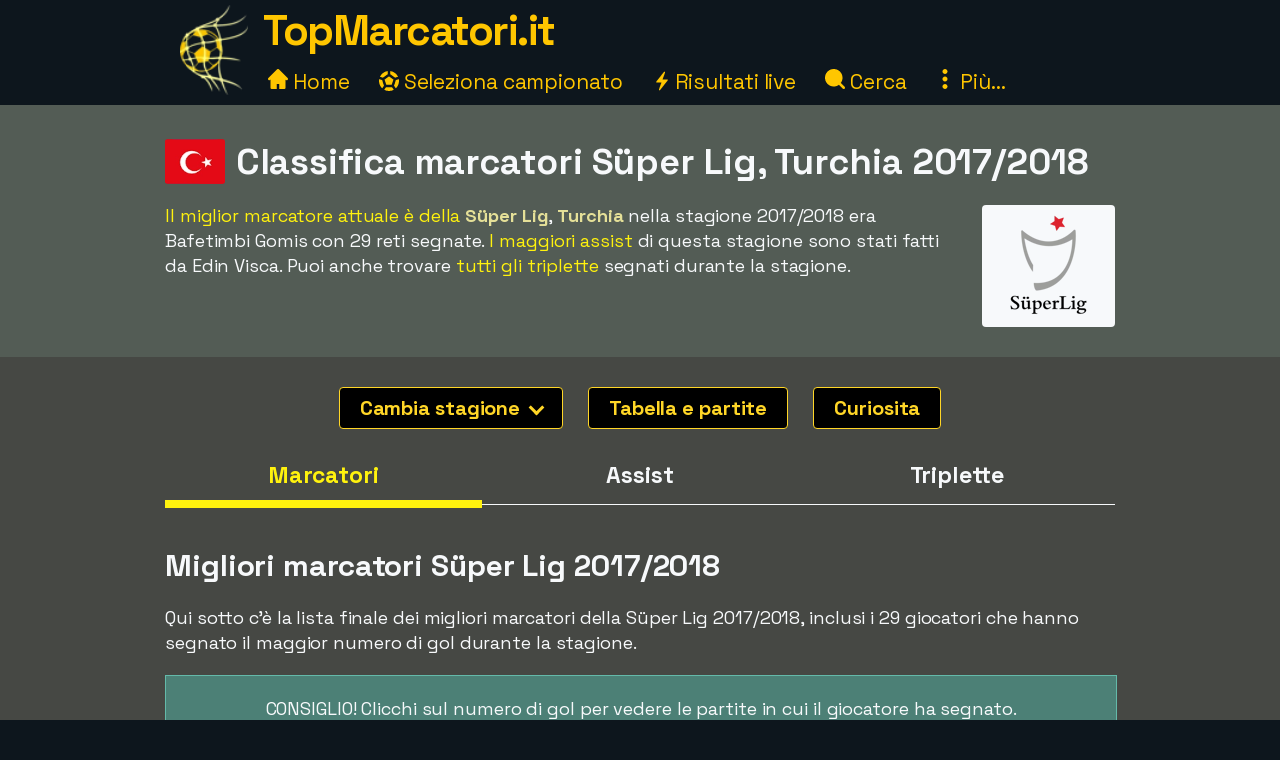

--- FILE ---
content_type: text/html;charset=utf-8
request_url: https://www.topmarcatori.it/super-lig/stagione-2017/2018
body_size: 22855
content:



<!DOCTYPE html>
<html xml:lang="it" lang="it" dir="ltr">
	<head>
		













<!-- Google tag (gtag.js) -->
<script async src="https://www.googletagmanager.com/gtag/js?id=G-50VXKS3KDG"></script>
<script>
  window.dataLayer = window.dataLayer || [];
  function gtag(){dataLayer.push(arguments);}
  gtag('js', new Date());
  gtag('config', 'G-50VXKS3KDG');
</script>

<title>Classifica migliori marcatori Süper Lig, Turchia 2017/2018</title>
<meta charset="utf-8">
<META NAME="description" CONTENT="I migliori marcatori della Süper Lig in Turchia nel mondo del calcio 2017/2018. Il maggior numero di reti è stato segnato da Bafetimbi Gomis, che ha segnato 29 gol.">
<META NAME="robots" CONTENT="index,follow">
<META name="robots" CONTENT="noodp,noydir">
<META NAME="Author" CONTENT="TopMarcatori.it">
<meta name="viewport" content="width=device-width, initial-scale=1, minimum-scale=1">
<meta name="theme-color" content="#0D161D">


<link rel="alternate" hreflang="de" href="https://www.xn--toptorschtzen-4ob.de/super-lig/saison-2017/2018" /><link rel="alternate" hreflang="en" href="https://www.topscorersfootball.com/super-lig/season-2017/2018" /><link rel="alternate" hreflang="es" href="https://www.goleadores.es/super-lig/temporada-2017/2018" /><link rel="alternate" hreflang="fr" href="https://www.meilleursbuteurs.fr/super-lig/saison-2017/2018" /><link rel="alternate" hreflang="it" href="https://www.topmarcatori.it/super-lig/stagione-2017/2018" /><link rel="alternate" hreflang="nl" href="https://www.topscorervoetbal.nl/super-lig/seizoen-2017/2018" /><link rel="alternate" hreflang="sv" href="https://www.skytteligor.se/super-lig/sasong-2017/2018" />
<link rel="shortcut icon" href="//topmarcatori.b-cdn.net/static/images/icons/skytteligor_favicon.ico">
<link rel="preload" as="script" href="https://www.googletagmanager.com/gtag/js?id=G-50VXKS3KDG">
<link rel="dns-prefetch" href="https://www.googletagmanager.com/" >
<link rel="preconnect" href="https://fonts.gstatic.com">
<link rel="preconnect" href="https://fonts.googleapis.com">
<link rel="preconnect" href="https://pagead2.googlesyndication.com">
<link rel="preconnect" href="https://tpc.googlesyndication.com">
<link rel="preconnect" href="https://www.google-analytics.com">
<link rel="preconnect" href="https://topmarcatori.b-cdn.net">

<link rel="preload" as="style" href="https://fonts.googleapis.com/css2?family=Space+Grotesk:wght@300..700&display=swap">
<link rel="stylesheet" href="https://fonts.googleapis.com/css2?family=Space+Grotesk:wght@300..700&display=swap" media="print" onload="this.media='all'">

<style>#bodyMilk,body{background-color:var(--site-bg-g1)}a,a span,h1,h2,h3,h4{font-weight:700}body,form{margin:0;padding:0}#allTeamsLetters .team-count,#bodyMilk,#liveMatchesYesterday,#menuBtn,#mobMenu,#mobSwitchLeague,.not-desktop{display:none}.breadcrumbs a,.btn,a,a span{text-decoration:none}#allTeams .letter-links,#deskLeagueMenu li,#playersRoot>div,.live-match,.match-details-comp,.nationalities>div{page-break-inside:avoid}:root{--text-color-main:#F7F9FB;--text-color-inv:#000;--text-color-2:#ffc600;--text-color-uplift:#E5E098;--site-bg-g1:#0D161D;--site-bg-g2:#464844;--site-bg-g3:#535c55;--site-bg-g4:#F7F9FB;--site-bg-g5:#aa8f18;--link-color:#fff20e;--link-color-hover:#ffd627;--btn-color-bg:#ffd627;--btn-color-border:#ffd627;--btn-color:#000;--btn-color-hover-bg:#fff20e;--btn-color-hover:#493200;--tbl-row-head:#111;--tbl-row-head-color:#fff;--tbl-row:#4b4d52;--tbl-row-odd:#5f6a72;--tbl-row-border:#666;--tbl-text-color:#F7F9FB;--tbl-link:#fff20e;--tbl-link-hover:#E9C300;--footer-bg:#0D161D;--footer-color:#F7F9FB;--footer-link-color:#ffc600;--goal-bg:#00894c;--goal-color:#fff;--red-card-color:#e34d34;--palish:#fff9ea;--success:#65ad1c;--success-color:#000;--highlight:#4c8076;--highlight-border:#64baaa;--highlight-color:#ffc600;--highlight-2:#bf5748;--highlight-2-color:#F7F9FB;--highlight-negative-color:#ffc3ad}b,body,button,div,i,input,select,span,table,td,textarea{font-family:'Space Grotesk',sans-serif,Arial,Tahoma,verdana;font-size:18px;letter-spacing:-.1px;color:var(--text-color-main);line-height:1.43}a,a b,a span,a span.not-mobile,a strong{color:var(--link-color)}#bodyMilk{position:fixed;top:0;left:0;width:100vw;height:100vh;opacity:.7;z-index:1000;overflow:hidden}h1,h2,h3,h4{font-family:'Space Grotesk',sans-serif,Arial}h1{font-size:36px;margin:15px 0 8px;line-height:125%}h2{font-size:30px;margin:15px 0 6px}h3{font-size:26px;margin:10px 0 1px}.btn-xl,h4{font-size:22px}h4{margin:5px 0 1px;padding-top:6px}a:active,a:focus,a:hover{color:var(--link-color-hover);outline:0}a.palish{color:var(--palish)!important}.table th,.table th span{color:var(--tbl-row-head-color)}a.dashed{border-bottom:1px dashed;font-weight:400}#playerTrivia b,.trivia-block .cnt b,p b,p strong{color:var(--text-color-uplift)}.clearer{clear:both}.text-center{text-align:center!important}.breadcrumbs,.league-info .winner.add{margin-top:15px}.breadcrumbs a{letter-spacing:2px;text-transform:uppercase;font-size:16px;font-weight:400}#liveMatches h2 a.dashed,#playerTbl .team-team,.fatty,.front-scorer-table td.first,.info-lbl,.live-top-scorers-pop .player,.match-details-pop .match-event .important-event,.match-details-pop .match-event .scorer,.wiki-lbl{font-weight:700}#goldenBootWinnersAllTbl tr,button{cursor:pointer}.btn{display:inline-block;padding:5px 18px;margin-bottom:0;font-weight:700;line-height:1.42857143;text-align:center;white-space:nowrap;vertical-align:middle;border:1px solid transparent;border-radius:4px;-ms-touch-action:manipulation;touch-action:manipulation;cursor:pointer;-webkit-user-select:none;-moz-user-select:none;-ms-user-select:none;user-select:none;background-image:none}.table th,th{text-align:left}.btn-xl{padding:8px 20px}.btn-lg{padding:6px 20px;font-size:20px}.btn-sm{padding:6px 12px;font-size:16px}.btn-xs{padding:4px 8px;font-size:16px}.btn-primary{background-color:var(--btn-color-bg)!important;border-color:var(--btn-color-border);color:var(--btn-color)}.btn-primary:active,.btn-primary:focus,.btn-primary:hover{background-color:var(--btn-color-hover-bg)!important;color:var(--btn-color-hover)}.btn-secondary,.btn-secondary:focus{background-color:var(--btn-color);border-color:var(--btn-color-bg);color:var(--btn-color-bg)}#fixedAdWrapper,#switchSite,.btn-select-options,header{background-color:var(--site-bg-g1)}.btn-secondary:active,.btn-secondary:hover{color:var(--btn-color-hover-bg);border-color:var(--btn-color-hover-bg)}.btn .arrow-down{border:solid var(--btn-color-bg);border-width:0 3px 3px 0;display:inline-block;padding:4px;margin-left:6px;margin-bottom:2px;transform:rotate(45deg);-webkit-transform:rotate(45deg)}.list-row,.table td,.table th{border-top:1px solid var(--tbl-row-border)}.btn-select-wrap{width:fit-content;margin:0 auto;position:relative}.btn-select-options{display:none;position:absolute;text-align:left;z-index:5;padding:15px 5px;margin-top:2px;width:auto;max-height:350px;overflow-x:hidden;overflow-y:auto;-webkit-box-shadow:0 0 30px var(--site-bg-g4);-moz-box-shadow:0 0 30px var(--site-bg-g4);box-shadow:0 0 30px var(--site-bg-g4)}.btn-row,.gen-disclaimer,.gen-last-update,.highlight-block,.img-credits-tag,.menu-top-leagues,.submenu-item,.submenu-items,.tab-item{text-align:center}.btn-select-options .option{padding:5px 10px 5px 20px}.btn-row{width:100%;padding:10px 0 20px}.btn-row .btn{margin-left:5px;margin-right:5px;margin-top:10px}.table-responsive{overflow-x:auto;max-width:100vw}.table{width:100%;max-width:100%;margin-bottom:20px;border-spacing:0;border-collapse:collapse}.table td,.table th{padding:12px 6px}.table th{background-color:var(--tbl-row-head)!important;font-weight:700}.list-row,.table td{background-color:var(--tbl-row)}.list-row,.table td,.table td span{color:var(--tbl-text-color)}#siteHeadText a,.menu-item a{color:var(--text-color-2);text-decoration:none}.front-top-league .player-row.odd,.list-row.row2nd,.live-match.ns,.match-details-pop .match-events .match-event:nth-child(odd),.player-season-goals-pop .match-with-goal:nth-child(odd),.table-striped .row2nd>td{background-color:var(--tbl-row-odd)}.table.table-spacious td,.table.tbl-spacious th{padding:20px 6px}.table td:first-of-type,.table th:first-of-type{padding-left:20px!important}td.take-space-col{min-width:160px}td.take-medium-space-col{min-width:200px}td.take-large-space-col{min-width:300px}#playerTbl .td-league,td.no-wrap,td.no-wrap-always{white-space:nowrap}td.no-wrap-ellipses{white-space:nowrap;overflow:hidden;text-overflow:ellipsis}.list-row{padding:20px 15px;margin:0}.form-control{display:block;width:100%;height:40px;padding:6px 12px;font-size:18px;color:var(--site-bg-g1);background-color:var(--palish)!important;border:1px solid var(--text-color-2);border-radius:4px;-webkit-box-shadow:0 0 0 .1rem var(--palish);box-shadow:0 0 0 .1rem var(--palish)}.form-control:focus{outline:0;-webkit-box-shadow:0 0 0 .1rem var(--text-color-2);box-shadow:0 0 0 .1rem var(--text-color-2)}input.form-control{padding:0 12px}textarea.form-control{height:auto}input[type=checkbox]{zoom:180%;vertical-align:middle;margin-top:2px}input[type=checkbox]:checked{accent-color:var(--highlight-color)}.tab-menu{display:flex;flex-wrap:wrap;padding-left:0;margin:20px 0 10px;list-style:none;height:46px;width:950px}.tab-item{width:25%;margin:0;border-bottom:1px solid var(--site-bg-g4);cursor:pointer;text-decoration:none;font-weight:700;color:var(--site-bg-g4)}.tab-item,.tab-item *{font-size:23px}.tab-menu.two-items .tab-item{width:50%}.tab-menu.three-items .tab-item{width:33.33%}.tab-item.active{border-bottom:8px solid var(--link-color);color:var(--link-color);margin-bottom:-3px}.label{display:inline;padding:6px 12px;font-weight:700;color:var(--text-color-inv);border-radius:4px}.label-success{background-color:var(--success);color:var(--tbl-text-color)}.highlight-block{width:90%;margin:20px auto;padding:20px 5%;font-style:italic;background-color:var(--highlight);border:1px solid var(--highlight-border)}.highlight-block.error{background-color:var(--highlight-2);color:var(--highlight-2-color);border-color:var(--highlight-negative-color)}.goals{background-color:var(--goal-bg);color:var(--goal-color)!important;font-weight:700;font-size:20px!important;padding:8px;width:30px;max-width:30px;margin:0 auto;border-radius:4px}.goals.minor{padding:6px 4px}#switchSite,.content-block.ad{padding:10px 30px}.gen-last-update{font-size:20px;font-style:italic;margin-top:10px;width:100%}.gen-disclaimer{font-style:italic;margin-top:30px}.minor-remark{font-size:15px!important;font-style:italic}.img-credits-wrapper{position:relative}.img-credits-wrapper .img-credits{position:absolute;right:12px;bottom:6px;font-size:36px;color:#fff;cursor:pointer;text-shadow:0 0 .4em #555,0 0 .4em #555,0 0 .4em #555,0 0 .4em #555;z-index:10}.img-credits-tag{padding:5px 10px;font-size:16px;background-color:#333;position:absolute;right:10px;bottom:18px;width:max-content;text-shadow:none;z-index:20}.ac-teaser-head,.ac-teaser-pub{text-shadow:0 0 .8em #000,0 0 .8em #000,0 0 .8em #000,0 0 .8em #000}#playerGraphSelect,.popup-container{position:fixed;top:50%;transform:translate(-50%,-50%);padding:4px;z-index:1200;display:none}.popup-container{width:500px;left:50%;background-color:var(--site-bg-g5);border-radius:2px;box-shadow:0 0 50px 50px var(--site-bg-g1)}#deskLeagueMenu .close,#playerGraphSelect .close,#searchContainer .close,#subMenu .close,.popup-container .close{position:absolute;right:-15px;top:-15px;width:34px;font-family:verdana;text-align:center;cursor:pointer;background-color:var(--btn-color-bg);color:var(--btn-color);border:2px solid var(--btn-color);border-radius:4px;font-size:22px;font-weight:700;z-index:1201}.popup-container.toohigh{height:94vh;overflow-x:hidden;overflow-y:auto}.popup-container.toohigh .close{top:2px;right:2px}header{position:fixed;left:0;top:0;width:100%;height:102px;z-index:999}#siteHead{width:950px;margin:0 auto}#siteHeadLogo,#siteHeadTextMenu{float:left}#siteHeadLogo img{height:90px;margin:5px 15px 0}#siteHeadText{margin:1px 0 0;height:50px}#siteHeadText a{font-size:42px;font-weight:700;letter-spacing:-1.5px}#desktopMenu{margin:22px 0 0;clear:both}.menu-items{margin:-6px 0 0 5px}.menu-item{display:inline-block;margin-right:24px}.menu-items.mbf .menu-item{margin-right:18px}.menu-item a{font-weight:400;font-size:21px}.menu-item .icon{width:20px;height:20px;display:inline-block}.menu-item .icon.eba{margin-bottom:-2px}.menu-item .icon.era{margin-right:-2px}#deskLeagueMenu,#searchContainer,#subMenu{display:none;width:fit-content;background-color:var(--site-bg-g3);z-index:1100;position:absolute;top:80px;left:50%;transform:translate(-50%,0);border-radius:2px;box-shadow:0 0 50px 50px var(--site-bg-g1)}#deskLeagueMenu .btn-row{padding-bottom:40px}#deskLeagueMenu ul{list-style:none;margin-top:5px;padding:0 40px;overflow:hidden;-webkit-column-count:2;-moz-column-count:2;column-count:2}#deskLeagueMenu li{margin-bottom:10px;padding-top:5px;display:flow-root}#deskLeagueMenu li a{font-size:20px}#deskLeagueMenu li .multi{color:var(--palish);font-weight:700;display:inline;font-size:20px}.menu-top-leagues{width:882px;margin:0 auto;padding:10px 5px}.menu-top-league{float:left;width:200px;margin:10px;cursor:pointer}.menu-top-league-logo{background-color:var(--site-bg-g4)!important;padding:10px 10px 6px;border-radius:4px}.menu-top-league-logo img{max-height:70px;max-width:180px}.menu-all-leagues{width:950px;margin:15px auto 0;font-weight:700}#subMenu{height:fit-content}.submenu-items{width:918px;margin:0 auto;padding:30px}.submenu-item{width:389px;height:100px;margin:10px;padding:15px 30px 10px 20px;float:left;background-color:var(--site-bg-g2)!important;border-radius:4px}.history-pager .arrow,.match-details-pop .teams-result .match-score,.submenu-item a{font-size:24px}.live-match .col-teams .home-team,.submenu-desc{margin:5px 0}.multi-league{padding-left:54px;margin:5px 0}.search,.search-input{margin:0 auto;text-align:center}#searchContainer{width:890px;height:775px}.search{padding:45px 30px 20px}.search-input{width:500px;font-size:22px;display:table-cell;line-height:40px;padding:2px 10px;border:1px solid #ced4da;border-radius:4px}.search-close-btn{display:table-cell;margin-left:20px;padding:8px 20px;margin-top:-5px}#gadRespBottom ins,#gadRespTop ins,#searchRes,.middle-top-ad{margin:0 auto}#searchRes{width:810px;padding:0 40px}#searchRes .search-col{width:49%;float:left;padding-left:1%}#searchRes .search-col .search-head{font-size:22px;font-weight:700;margin-bottom:10px}#searchRes .search-col i{font-size:18px}#searchRes .search-col .search-res{max-height:400px}#searchRes .search-col .search-res>div{margin:2px 0 12px}#searchRes .search-col .search-country{font-size:16px;font-style:italic}main{width:100%;margin-top:80px}.content-row:nth-child(2n),.live-match .match-time.ns{background-color:var(--site-bg-g2)}#allTeamsLetters,.content-row:nth-child(odd){background-color:var(--site-bg-g3)}.content-block{background-color:transparent;width:950px;margin:0 auto;padding:20px 30px}.front-top-league-top,.league-logo{background-color:var(--site-bg-g4)}.content-block.slim-jim{padding:0 30px}.content-block p a,.text-block a{font-weight:400;text-decoration:underline 0.2px}.content-block p a.btn,.text-block a.btn{font-weight:700;text-decoration:none}.content-row-tab-item .content-block{padding:20px 0 30px}.middle-top-ad{text-align:center}.middle-top-ad.league,.trivia-block.top-trivia{margin-top:25px}.middle-bottom-ad{margin:0 auto 20px;text-align:center}#gadRespBottom,#gadRespTop{height:280px}#bspaceRespTop{width:100%;height:auto}#bspaceRespTop img{width:100%;height:auto;cursor:pointer;display:block}#fixedAdWrapper{position:fixed;bottom:10px;left:0;width:fit-content;height:auto;z-index:999;max-height:80%!important}#fixedAdClose{position:relative;display:none;cursor:pointer}#fixedAdClose .close{position:absolute;right:-22px;top:-19px;width:40px;font-family:verdana;text-align:center;background-color:var(--btn-color-bg);color:var(--btn-color);border:2px solid var(--btn-color);border-radius:4px;font-size:24px;font-weight:700;z-index:100}.front-top-league{width:475px;height:auto;overflow:hidden;margin:10px 0;padding:0;position:relative;float:left}.front-top-league.first{margin-right:0}.front-top-league-top{text-align:center;cursor:pointer}.front-top-league-logo{width:216px;padding:2px 0 1px}.front-top-league-logo img{max-height:60px;padding-top:5px}.front-top-league-logo-flag{position:absolute;top:17px;right:8px}.front-top-league-logo-flag .flagsprite{box-shadow:0 0 5px #606060;-webkit-box-shadow:0 0 5px #606060;-moz-box-shadow:0 0 5px #606060}.front-top-league .player-row{width:auto;padding:15px 10px;border-top:1px solid var(--tbl-row-border);background-color:var(--tbl-row);cursor:pointer}.front-top-league .player-data{overflow:hidden!important;text-overflow:ellipsis;white-space:nowrap;padding-left:15px}.front-top-league .player-row .goals{float:right;text-align:center;margin-top:-6px;margin-right:15px}#hattricksThisYear,#teamWinnersTable,.front-scorer-table{margin-top:20px}#frontHattricks td span.flag,#hattricksThisYear td span.flag,#seasonTopScorersTbl .country-flag,.front-scorer-table td span.flag{margin-right:6px}.front-scorer-table .leaders-space{margin-top:5px}.front-more-top-scorers{font-style:italic}.front-hattricks-btn-row,.team-hattrick-seasons,.team-hist-seasons,.team-ongoing-info{text-align:center}#frontArticles .article-block{width:50%;height:284px;margin:0;padding:0;float:left;cursor:pointer}#frontArticles .article-img,.ac-teaser-img{background-size:cover;font-weight:700;height:300px;position:relative}#frontArticles .article-head{text-align:center;font-size:30px;padding:60px 25px 0;text-shadow:0 0 1.2em #000,0 0 1.2em #000,0 0 1.2em #000,0 0 1.2em #000}#frontArticles .article-head a{color:#fff}#frontArticles .articles-btn{margin:35px 0 0;text-align:center}#frontSisterSites ul{margin-left:10px;margin-top:6px;padding-bottom:0;padding-left:0}#frontSisterSites ul.two-col{column-count:2;padding-top:15px}#frontSisterSites li{list-style:none;margin-bottom:20px}#leagueAssists,#leagueHattricks,#leagueMatches,#leagueStandings,#leagueTopScorers{margin-top:40px}.league-sub-menu{width:950px;text-align:center}.league-sub-menu .menu-option{display:inline-block;margin:10px}.league-logo{float:right;margin:12px 0 10px 30px;padding:10px 10px 6px;border-radius:4px}.league-logo img{max-height:110px;max-width:175px}.player-image,.player-image img{max-width:100%}#leagueStandings .position-legend{margin:20px 10px 10px}#leagueStandings .position-legend .legend-entry{width:100%;margin:5px 0;display:flex}#leagueStandings .position-legend .legend-color{width:30px;height:30px}#leagueStandings .position-legend .legend-desc{margin:5px 10px;vertical-align:sub;font-size:16px}#leagueStandings .point-deduction{color:var(--highlight-negative-color);padding-top:6px}#leagueStandings .point-deduction sup{font-weight:700;color:inherit}.point-deductions-explained{margin:20px 10px 0;color:var(--highlight-negative-color);font-style:italic}.point-deductions-explained .point-deduction-asterix{margin-right:10px;font-size:24px;font-weight:700;font-style:normal;color:inherit}.match-round{width:100%;text-align:center;font-weight:700;font-size:26px;margin-top:30px;padding:10px 0;background-color:var(--tbl-row-head)}.live-league,.match-round-matches{column-count:2;column-gap:0;widows:1;orphans:1}.match-details-comp{display:inline-block;width:471px;min-height:55px;margin:2px;padding:8px 0 0;background-color:var(--tbl-row-odd);cursor:pointer}.live-match,.live-top-scorers-pop,.match-details-comp.not-played,.match-details-pop .match-events .match-event:nth-child(2n),.player-season-goals-pop .match-with-goal:nth-child(2n){background-color:var(--tbl-row)}.match-details-comp.no-scorers{cursor:default}.match-details-comp .match-result{font-weight:700;font-size:18px;text-align:center;padding:0 5px 2px}.match-details-comp .match-result .match-score{font-size:22px;margin-left:5px;white-space:nowrap;color:var(--link-color)}.match-details-comp.no-scorers .match-score{color:var(--text-color-main)!important}.match-details-comp .match-result .group-name{display:inline;margin-right:12px;color:var(--text-color-2);font-style:italic;font-weight:400}.match-details-comp .match-result .date{display:inline;font-style:italic;font-weight:400;font-size:15px;color:var(--palish);margin-bottom:8px}.match-details-comp .match-comment{margin-top:-2px;padding:4px 0;font-style:italic;font-weight:700;font-size:16px;text-align:center;background-color:var(--highlight-2);color:var(--highlight-2-color)}.match-details-comp .match-comment.in-progress{font-style:normal;font-weight:700}.match-details-comp .match-result .penalty-winners,.match-details-pop .penalty-winners{border-bottom:2px solid var(--success)}.match-details-pop{padding:15px 0 0}.match-details-pop .teams-result{font-weight:700;font-size:19px;text-align:center;padding:0 5px;cursor:pointer}.match-details-pop .match-in-progress,.match-details-pop .penalties{padding:10px 0;font-weight:700;text-align:center}.match-details-pop .teams-result .date{font-style:italic;font-weight:400;font-size:15px;color:var(--palish);margin-bottom:10px}.match-details-pop .match-events *{font-size:16px!important}.match-details-pop .match-in-progress{font-size:18px!important;background-color:var(--highlight-2);color:var(--highlight-2-color)}.match-details-pop .match-events .match-event{padding:10px 5px 10px 40px;border-top:1px solid var(--tbl-row-border)}.match-details-pop .match-events .match-event.away{padding-right:40px;padding-left:5px;text-align:right}.match-details-pop .match-event .scorer i{font-weight:400;color:var(--palish)}.match-details-pop .match-event .assist,.match-details-pop .match-event .assist a{font-weight:400;font-style:italic;font-size:14px!important}.match-details-pop .match-event .assist{padding-left:8px}.live-match .match-last-event .mls-red-card,.match-details-pop .match-event .red-card{background-color:var(--red-card-color);width:18px;height:22px;border-radius:4px;margin-right:5px;display:inline-block;vertical-align:text-bottom}.match-details-pop .penalty-miss,.match-details-pop .penalty-score{font-weight:700;margin-right:4px;padding:4px 8px;border-radius:15px;color:var(--highlight-2-color)}.live-match .match-time.ht,.live-match .match-time.ip,.match-details-pop .penalty-score{background-color:var(--success)}.live-match .match-last-event .mls-time,.live-match .match-time.ft,.live-match .match-time.ftr{background-color:var(--highlight-color);color:var(--text-color-inv)}.match-details-pop .penalty-miss{background-color:var(--highlight-2)}.trivia-block .head{padding:15px 0 0 25px}.trivia-block .head h2{margin:0}.trivia-block .cnt{padding:5px 25px 20px}.trivia-block .trivia-list{column-count:2;padding-top:10px}#playersRoot,.all-teams-container{-webkit-column-count:3;-moz-column-count:3}.trivia-block .trivia-list-row{padding-top:6px}.trivia-block .trivia-list-row .match{font-weight:400!important}.trivia-block .trivia-list-row .match span{text-decoration:underline;color:inherit;font-weight:400!important}#playersRoot{margin:50px 0;column-count:3}#playersRoot>div{margin:0 2px 20px 0;display:flex}.player-image{margin:30px 0 20px;position:relative}.player-image .src-tag{position:absolute;right:0;bottom:7px;background-color:#000;color:#fff;padding:5px 10px;font-size:15px}.player-image .src-tag a{color:#fff;text-decoration:underline}.player-profile-image{float:right;margin:10px 0 10px 30px}.player-profile-image img{filter:grayscale(.75) brightness(1.2);border-radius:4px}#playerTbl .league-name{display:inline}#playerTbl .td-winners,.team-table .td-winners{max-width:170px}.players-same-name{margin:20px 0}.players-same-name .psn{margin:25px 0}.players-same-name .psn .psn-name{margin-bottom:4px;font-size:20px}#playerTrivia td h4,#teamTrivia td h4{font-size:19px;margin:-4px 0 0;padding:0}.player-season-goals-pop .header{font-weight:700;font-size:22px;text-align:center;padding:20px 25px 10px;cursor:pointer}.player-season-goals-pop .match-result{padding:8px 12px}.player-season-goals-pop .match-result .match-score{font-weight:700;padding-left:4px;white-space:nowrap}.player-season-goals-pop .goal-minutes,.player-season-goals-pop .match-date{font-style:italic;font-weight:400;font-size:15px;color:var(--palish);padding-right:5px}.player-season-goals-pop .match-goals{float:right;font-weight:700;padding:5px 10px 0 5px;text-align:right;white-space:nowrap}.player-season-goals-pop .match-goals .football{filter:sepia(100%) hue-rotate(15deg);zoom:125%}.player-graph-select{text-align:center;padding:20px 0 10px;margin:0 auto;position:relative;width:fit-content}#playerGraphSelect{width:fit-content;max-width:600px;left:50%;background-color:var(--site-bg-g5);border-radius:2px;-webkit-box-shadow:0 0 50px 50px var(--site-bg-g1);-moz-box-shadow:0 0 50px 50px var(--site-bg-g1);box-shadow:0 0 50px 50px var(--site-bg-g1)}#playerGraphSelect .header{font-size:20px;font-weight:700;text-align:center;padding:15px 10px 5px}#playerGraphSelect .info{font-style:italic;font-weight:400;font-size:15px;color:var(--palish);padding-bottom:10px}.graph-top-player-container{max-width:500px;height:450px;overflow-x:hidden;overflow-y:auto;text-align:left}.graph-top-player-container .list-row{padding:10px 50px 10px 30px;white-space:nowrap}#teamContainer h1{max-width:705px}.team-logo{float:right;margin:-70px 0 10px 20px;padding:10px 0 10px 10px}.team-logo img{width:150px;height:150px}.team-table .season-header h2{font-size:24px;margin-top:5px}.team-table .team-team{margin-left:30px}.team-hattrick-seasons select,.team-hist-seasons select{width:auto;margin:20px auto}.team-nist{margin-top:50px}.team-nist-players{margin-top:30px}.team-nist-players .team-nist-p{float:left;width:33%;margin-bottom:8px}#allTeams{min-height:400px}#allTeams .letter-links{margin-top:20px;width:100%;overflow:hidden;-webkit-column-count:4;-moz-column-count:4;column-count:4}#allTeams .letter-link{margin:0 0 10px 5px;cursor:pointer}#allTeams .letter-link a{font-weight:700;text-align:center;font-size:28px;margin:0 10px}#allTeams .letter-link .team-count{font-size:18px;font-weight:400}.all-teams-change-letter-container{float:right;position:relative;margin:10px 0 0 10px}#allTeamsLetters{display:none;position:absolute;right:0;top:42px;width:600px;z-index:5;padding:12px 15px 12px 22px;text-align:center;-webkit-box-shadow:0 0 30px var(--palish);-moz-box-shadow:0 0 30px var(--palish);box-shadow:0 0 30px var(--palish);border-radius:4px}#allTeamsLetters .letter-link{margin:4px;float:left;width:31px;font-size:28px}.all-teams-container{margin-top:30px;padding-top:5px;overflow:hidden;column-count:3}.all-teams-container>div{margin:0 2px 20px 0;clear:both;page-break-inside:avoid;display:flex}.all-seasons{margin-bottom:20px}.all-seasons .league-season{margin:25px;font-size:25px;float:left}#seasonTopScorersTbl .plrs{margin-top:18px}.season-pager .p-right{float:right;margin:0 15px 10px 0}.season-pager .p-left{float:left;margin:0 0 10px 15px}.season-pager .arrow{font-size:24px;color:var(--btn-color-bg)}.nationalities{-webkit-column-count:3;-moz-column-count:3;column-count:3;padding-top:20px}.nationalities>div{margin-bottom:30px}#nationalityWinners .country-flag{margin-right:2px}.nationality-btn{margin:0 0 15px}.gb-multi{min-height:32px}#liveDayTabMenu,.live-league-container{margin-bottom:40px}#liveMatches h2{font-size:25px}#liveMatches h2 .flagsprite{margin-top:5px;margin-left:15px}.live-match{display:inline-block;width:471px;margin:2px;padding:8px 0;cursor:pointer}.live-match.ft,.live-match.ftr{background-color:var(--tbl-row-border)}.live-match.no-goals{cursor:inherit}.live-match .col-time{display:inline-block;width:80px;text-align:center;vertical-align:top;margin:15px 0 0 15px}.live-match .col-teams{display:inline-block;width:310px;vertical-align:top;font-weight:700}.live-match .col-result{display:inline-block;width:50px;vertical-align:top}.live-match .col-result>div{font-size:22px;font-weight:700;color:var(--link-color)}.live-match .match-time{display:inline-block;padding:4px 8px;font-size:16px;border-radius:4px}.live-match .match-last-event{display:none;padding:5px 0;font-style:italic;font-size:16px;text-align:center}.article-img-credits a,.live-match .match-last-event i{font-size:16px}.live-match .match-last-event.init-show{display:block}.live-match .match-last-event .mls-goal{font-weight:700;margin-right:5px;font-size:16px}.live-match .match-last-event .mls-time{border-radius:4px;padding:2px 5px;font-size:14px;font-style:normal;margin-left:7px}#liveTopScorersContainer .btn-row{position:absolute;bottom:0;left:0;padding:0 0 10px;text-align:center;background-color:var(--site-bg-g5)}.live-top-scorers-pop{padding-bottom:35px}.live-top-scorers-pop table{padding:5px}.live-top-scorers-pop .tsp-goals{background-color:var(--goal-bg);color:var(--goal-color)!important;text-align:center;font-weight:700;width:24px;padding:5px;margin:0 auto;border-radius:4px}.live-top-scorers-pop .updated{background-color:var(--highlight-color);color:var(--text-color-inv)!important;width:fit-content;font-size:14px;font-style:italic;text-align:center;padding:5px 20px;border-radius:4px;position:absolute;top:-40px;left:50%;transform:translate(-50%,0)}.info-data,.wiki-data{margin:6px 2px 8px 0;float:left;width:49%}.item-article{margin:10px 0}.item-article .ia-create{font-style:italic;color:var(--site-bg-g4);display:inline}#historyPagerWrapper{text-align:center;margin:20px 0 15px}.history-select-wrapper{width:130px;display:inline-block}.history-select-wrapper select{width:140px;display:inline-block}.history-pager{margin:0 30px;min-width:105px;display:inline-block}footer{width:100%;background-color:var(--footer-bg)}.footer{width:950px;margin:0 auto;padding:35px 20px 50px;font-style:italic}.footer a,.footer-row a{text-decoration:underline;font-weight:400;color:var(--footer-link-color)}.footer-row{padding:8px 10px;font-size:16px;color:var(--footer-color);width:100%}.ac-pub,.article-published-date{color:#f8e8e1;font-style:italic}.footer-row.links{text-align:center;margin-bottom:20px}.footer-row.links span{margin:0 20px}.footer-row.links a{font-style:normal}#switchSiteContainer{float:right;position:relative;margin:-5px 0 0 20px}#switchSiteContainer .goto-site .flagsprite{margin-top:-11px}#switchSite{display:none;position:absolute;width:max-content;z-index:3;margin-top:10px;right:0;bottom:40px;-webkit-box-shadow:0 0 60px var(--site-bg-g4);-moz-box-shadow:0 0 60px var(--site-bg-g4);box-shadow:0 0 60px var(--site-bg-g4);border-radius:4px}.mob-switch-site-btn{border:none;background-color:transparent}#matchingSites>div{margin:15px 0 25px}#matchingSites>div,#switchSite a{text-decoration:none;font-weight:700;font-style:normal}#switchSite>div span.goto-site{color:var(--link-color);cursor:pointer}#switchSite>div span.goto-site:hover{color:var(--btn-color-bg);outline:0}#feedback{width:600px;min-height:450px;margin:0 auto}.feedback-form{margin:20px 0 100px}.feedback-label{width:25%;margin:8px 15px 0 0;padding-top:4px;text-align:right;float:left}.feedback-input{width:70%;margin-top:8px;float:left}.article ul{list-style:square}.article ol li,.article ul li{margin:15px 0}.article a{text-decoration:underline 2px;font-weight:400}.ac-teaser{width:50%;height:auto;margin:0;padding:0 0 20px;float:left;cursor:pointer}.ac-teaser-head{text-align:center;font-size:28px;padding:70px 25px 0}.ac-teaser-head a{font-weight:700;color:#fff;text-decoration:none}.ac-teaser-txt{width:90%;text-align:center;margin-top:10px;font-style:italic}.ac-teaser-pub{position:absolute;right:10px;bottom:10px;font-style:italic;font-weight:700}.ac-row{width:100%;border-top:1px solid #403d34;padding:10px 0}.ac-head,.ac-txt{width:49%;float:left}.ac-head{margin-right:10px}.ac-pub{font-size:16px}.article-published-date{margin:20px 5px 5px 0;text-align:right}.article-img-wide{margin:20px auto;width:100%}.article-img-wide img{width:100%}.article-img-embed{margin:5px 0 15px 15px;float:right;width:525px}.article-img-right{margin:5px 0 15px 15px;float:right;width:450px}.article-img-right img{width:450px}.article-img-credits{font-size:16px;text-align:center}.article-writer-bio{padding:10px 15px}.article-writer-bio i{font-size:16px;color:#ddd}.quote-block{border-left:4px solid var(--link-color);padding-left:12px;margin-left:6px;font-style:italic;display:inline-block}.quote-block.as-header{font-size:20px;font-weight:700;margin-bottom:15px;padding:5px 10px}.quote-block.as-header b{color:var(--text-color-uplift);font-size:20px}.fact-highlight{display:inline-block;margin-top:10px;padding:6px 12px;font-weight:700;background-color:var(--highlight-color);color:var(--text-color-inv);border-radius:4px}.fact-highlight .gentle{background-color:var(--success);color:var(--success-color)}.svgflag{width:45px;height:34px;margin:-4px 10px 2px 0;float:left}.svgflag.double-row.active{margin-top:5px!important}.svgflag.big{width:60px;height:45px;margin:-4px 12px 2px 0}.svgflag.tiny{width:30px;height:22.5px;margin:1px 8px 2px 0}.flagsprite.big,.flagsprite.double-row,.svgflag.big,.svgflag.double-row{visibility:hidden}.flagsprite{float:left;width:90px;height:68px;zoom:50%;margin:-8px 22px 2px 0;vertical-align:text-top;line-height:68px;border-radius:4px;background:url(/static/images/flags/flag-sprite-2024.webp) no-repeat}.flagsprite.big{zoom:0.66667;margin:-2px 16px 2px 0}.flagsprite.tiny{zoom:0.3333333;margin:2px 22px 2px 0}.flagsprite.normal-double-row{margin-top:10px}.flagsprite.big.show-always,.flagsprite.double-row.show-always{visibility:visible}.flagsprite.double-row.active{margin-bottom:22px!important;margin-top:8px!important}.flagsprite.world-flag{background-position:0 0}.flagsprite.eu{background-position:0 -68px}.flagsprite.gb-eng{background-position:0 -136px}.flagsprite.es{background-position:0 -204px}.flagsprite.se{background-position:0 -272px}.flagsprite.de{background-position:0 -340px}.flagsprite.it{background-position:0 -408px}.flagsprite.fr{background-position:0 -476px}.flagsprite.nl{background-position:0 -544px}.flagsprite.pt{background-position:0 -612px}.flagsprite.gb{background-position:0 -680px}.flagsprite.be{background-position:0 -748px}.flagsprite.dk{background-position:0 -816px}.flagsprite.gr{background-position:0 -884px}.flagsprite.jp{background-position:0 -952px}.flagsprite.cn{background-position:0 -1020px}.flagsprite.mx{background-position:0 -1088px}.flagsprite.no{background-position:0 -1156px}.flagsprite.ru{background-position:0 -1224px}.flagsprite.sa{background-position:0 -1292px}.flagsprite.ch{background-position:0 -1360px}.flagsprite.gb-sct{background-position:0 -1428px}.flagsprite.tr{background-position:0 -1496px}.flagsprite.us{background-position:0 -1564px}.flagsprite.ua{background-position:0 -1632px}.flagsprite.at{background-position:0 -1700px}.flagsprite.ar{background-position:0 -1768px}.flagsprite.br{background-position:0 -1836px}.flagsprite.uy{background-position:0 -1904px}.flagsprite.ca{background-position:0 -1972px}.flagsprite.rs{background-position:0 -2040px}.flagsprite.hr{background-position:0 -2108px}.flagsprite.ci{background-position:0 -2176px}.flagsprite.ng{background-position:0 -2244px}.flagsprite.gh{background-position:0 -2312px}.flagsprite.ba{background-position:0 -2380px}.flagsprite.ge{background-position:0 -2448px}.flagsprite.co{background-position:0 -2516px}.flagsprite.eg{background-position:0 -2584px}.flagsprite.il{background-position:0 -2652px}.flagsprite.py{background-position:0 -2720px}.flagsprite.pe{background-position:0 -2788px}.flagsprite.ga{background-position:0 -2856px}.flagsprite.pl{background-position:0 -2924px}.flagsprite.cm{background-position:0 -2992px}.flagsprite.fi{background-position:0 -3060px}.flagsprite.cz{background-position:0 -3128px}.flagsprite.si{background-position:0 -3196px}.flagsprite.sk{background-position:0 -3264px}.flagsprite.hu{background-position:0 -3332px}.flagsprite.ro{background-position:0 -3400px}.flagsprite.bg{background-position:0 -3468px}.flagsprite.ie{background-position:0 -3536px}.flagsprite.is{background-position:0 -3604px}.flagsprite.dz{background-position:0 -3672px}.flagsprite.ma{background-position:0 -3740px}.flagsprite.kr{background-position:0 -3808px}.flagsprite.sn{background-position:0 -3876px}.flagsprite.cl{background-position:0 -3944px}.flagsprite.za{background-position:0 -4012px}.flagsprite.au{background-position:0 -4080px}.flagsprite.nz{background-position:0 -4148px}.flagsprite.al{background-position:0 -4216px}.flagsprite.gn{background-position:0 -4284px}.flagsprite.gm{background-position:0 -4352px}.flagsprite.cd{background-position:0 -4420px}.flagsprite.ve{background-position:0 -4488px}.flagsprite.pa{background-position:0 -4556px}.flagsprite.cv{background-position:0 -4624px}.flagsprite.ao{background-position:0 -4692px}.flagsprite.ml{background-position:0 -4760px}.flagsprite.ir{background-position:0 -4828px}.flagsprite.td{background-position:0 -4896px}.flagsprite.ec{background-position:0 -4964px}.flagsprite.mk{background-position:0 -5032px}.flagsprite.big.extra-top-margin{margin-top:6px}@media (max-width:950px){.front-top-leagues,.list,.live-league-container,.table,.table-responsive{width:100vw;margin-left:-10px}#frontArticles,.front-top-league.first{margin-right:0}#leagueAssists,#leagueHattricks,#leagueMatches,#leagueStandings,#leagueTopScorers,#playersRoot{margin-top:20px}.match-details-comp .match-result .match-score,.match-details-pop .teams-result,b,body,div,i,input,select,span,table,td,textarea{font-size:18px}select{max-width:92vw}h1{font-size:24px}#liveMatches h2,.trivia-block .head h2,h2{font-size:22px}.match-details-pop .teams-result .match-score,.tab-item,.tab-item *,h3{font-size:20px}#desktopMenu,.not-mobile{display:none}#menuBtn,.item-article .ia-create,.not-desktop{display:block}@media (max-width:349px){.hide-tiny-w{display:none}}@media (min-width:667px){.not-mobile.allow-wide{display:table-cell}}.btn{white-space:nowrap;overflow:hidden;text-overflow:ellipsis;max-width:80vw}.table{max-width:100vw}.table-responsive .table{max-width:inherit;margin-left:0}.table td:first-of-type,.table th:first-of-type{padding-left:10px!important}td.no-wrap{white-space:normal}#leagueStandings .position-legend .legend-desc,#mobMenu li,#mobSwitchLeague li,.front-scorer-table td.first,.search-res>div{overflow:hidden!important;text-overflow:ellipsis;white-space:nowrap}@media (max-width:550px){.player-data,.table td,.table td b,.table td div,.table td span{font-size:16px}td.take-medium-space-col{min-width:180px}}.list-row{padding:18px 8px}.form-control{width:200px}.form-control.tbl-head{width:auto;height:auto;padding:6px 4px;font-size:16px;max-width:160px}@media (max-width:420px){.table-small-font th,.table.table-small-font td{font-size:14px!important}.form-control.tbl-head{max-width:125px}}.tab-menu{height:36px;width:100vw;margin:25px 0 15px}.tab-item.active{border-bottom:6px solid var(--link-color);margin-bottom:-2.5px}.highlight-block{width:94%;padding:10px 2%;margin:10px auto;font-size:16px}.gen-disclaimer,.gen-last-update,.match-details-comp .match-result,.player-season-goals-pop .match-with-goal *{font-size:16px}.goals{font-size:18px!important;padding:6px}.goals.minor{padding:5px 3px}.popup-container{width:92vw;padding:6px;-webkit-box-shadow:0 0 10px 10px var(--site-bg-g1);-moz-box-shadow:0 0 10px 10px var(--site-bg-g1);box-shadow:0 0 10px 10px var(--site-bg-g1)}.popup-container .close{right:-5px;top:-20px}header{height:60px}#siteHead{width:100%;margin:4px 0 0 5px}#siteHeadLogo img{height:50px;margin:0 2px 0 0}#siteHeadText{padding:6px 0 0}#siteHeadText a{font-size:32px}@media (max-width:450px){#siteHeadText a{font-size:28px}}@media (max-width:400px){.tab-item,.tab-item *{font-size:18px}#siteHeadText a{font-size:26px}}@media (max-width:375px){#siteHeadText a{font-size:24px}}#mobMenu{background-color:var(--site-bg-g1);position:absolute;top:0;left:0;width:350px;z-index:2000;padding-bottom:40px}@media (max-width:400px){#mobMenu{width:325px}}@media (max-width:350px){#mobMenu{width:280px}}#mobMenu ul,#mobSwitchLeague ul{list-style:none;margin:20px;padding:0;height:inherit}#mobMenu img{zoom:70%}#mobMenu li{margin-bottom:10px;padding-top:4px}#mobMenu li a{color:var(--text-color-2)}#mobMenu li .not-desktop,#mobSwitchLeague li .not-desktop{display:inline;color:var(--btn-color-bg)}#mobMenu .icon{width:18px;height:18px;display:inline-block;margin-right:2px;margin-bottom:-2px}#mobMenu li:last-of-type,#mobSwitchLeague li:last-of-type{padding-bottom:50px}#menuBtn{float:left;width:28px;height:22px;background-color:var(--palish);border:1px solid transparent;border-radius:4px;margin:10px 10px 0 2px;padding:4px 5px}#menuBtn .menu-line{background-color:#555;width:22px;height:2px;border-radius:1px;margin:4px 3px}#mobMenuUl a,.multi{font-size:18px;font-weight:700;text-decoration:none}.multi-league{margin-bottom:8px}#mobMenu .all-leagues-header{font-size:22px;font-weight:700;border-top:1px solid #555;padding-top:7px}#feedback,#mobSwitchLeague .all-leagues,.article-img-right img,.article-img-wide img,.menu-top-leagues{width:100%}.menu-top-league{width:46.25%;margin:5px}.menu-top-league-logo{padding:10px 6px 6px;-webkit-box-shadow:none;-moz-box-shadow:none;box-shadow:none}.menu-all-leagues{width:100%;text-align:center;font-size:26px}#searchContainer{position:fixed;left:0;top:0;height:100vh;width:100vw;transform:translate(0,0);padding:0;overflow-x:auto}#searchContainer .close{right:3px;top:3px}#searchContainer .search{padding:40px 0 0}#searchRes{width:94%;padding:0 10px}#searchRes .search-col{width:99%;margin-top:30px;float:none;padding:0 20px;box-sizing:border-box}#searchRes .search-head,.ac-row,.item-articles,.team-nist,.wiki-source{text-align:center}#searchRes .no-found{text-align:center;width:100%}.search-col .search-res{max-height:none!important}.search{margin:10px auto 0;width:90vw}.search-input{width:84%;font-size:18px;display:inherit}main{margin-top:35px}.content-block{width:100%;margin:0 auto;padding:15px 10px;box-sizing:border-box}.content-block.ad{padding:10px 0}#switchSiteContainer button,.content-block.slim-jim{padding:0}#gadRespBottom,#gadRespTop{margin-left:-10px;height:calc(100vw*.832)}#bspaceRespTop{width:100vw;max-width:100vw}#bspaceRespTop img{width:96%;margin:0 2%}#fixedAdWrapper{bottom:50px;width:100%}#fixedAdWrapper #gadRespBottom{margin:0 auto}#fixedAdClose .close{right:unset;left:1px;top:1px;font-size:22px;width:35px}.front-top-league{width:100%;height:auto;float:none;margin:10px 0}.front-top-league .player-data{padding-left:0}.front-top-league .player-row .goals{margin-right:-2px}.front-scorer-table td.first{max-width:170px;font-weight:400;padding-left:8px}.front-scorer-table .leaders-space{margin-top:8px}@media (max-width:340px){.front-scorer-table td.first{max-width:160px}}#frontArticles{float:none;width:100%}#frontArticles h2{margin-bottom:15px}#frontSisterSites{float:none}#frontSisterSites ul{margin-left:0}#frontSisterSites ul.two-col{-webkit-column-count:1;-moz-column-count:1;column-count:1;padding-left:20px}#frontSisterSites li{margin-bottom:20px}.league-sub-menu{margin:10px -10px 6px;width:100vw}.league-sub-menu .menu-option{margin:2px}.league-sub-menu .menu-option:first-of-type{margin-left:2px}.league-sub-menu .menu-option:last-of-type{margin-right:2px}.league-sub-menu .menu-option .btn-lg{font-size:17px;padding:6px 10px}@media (max-width:400px){.league-sub-menu .menu-option .btn-lg{font-size:16px;padding:6px 8px}}@media (max-width:499px){#leagueTopAssistsTbl .td-player,#leagueTopScorersTbl .td-player{width:170px;max-width:170px}#leagueTopAssistsTbl .td-nationality,#leagueTopScorersTbl .td-nationality{width:150px;max-width:150px}@media (max-width:419px){#leagueTopAssistsTbl .td-player,#leagueTopScorersTbl .td-player{width:160px;max-width:160px}}@media (max-width:390px){#leagueTopAssistsTbl .td-nationality,#leagueTopAssistsTbl .td-player,#leagueTopScorersTbl .td-nationality,#leagueTopScorersTbl .td-player{width:135px;max-width:135px}}}.league-logo{margin-left:20px;margin-right:10px}.league-logo img{max-height:100px;max-width:100px}.league-info .winner.add{margin-top:10px}#leagueStandings .position-legend .legend-entry{display:flex}#leagueStandings .position-legend .legend-color{width:28px;height:28px}#leagueStandings .position-legend .legend-desc,.point-deductions-explained{font-size:14px}.match-round{width:100vw;margin-left:-10px;font-size:22px}.match-round-matches{column-count:1;margin-left:-10px;margin-right:-10px}.match-details-comp{width:100%;margin-left:0;margin-right:0}.match-details-comp .match-result .date{font-size:15px}.match-details-pop{width:100%;padding-top:10px}.match-details-pop .teams-result .date{margin-bottom:5px}@media (max-height:700px){.match-details-pop .match-events .match-event{padding-top:8px;padding-bottom:8px}}.trivia-block .head{padding:15px 0 0}.trivia-block .cnt{padding:5px 0 20px}.live-league,.trivia-block .trivia-list{column-count:1}#playersRoot{-webkit-column-count:1;-moz-column-count:1;column-count:1;padding-left:20px}@media (max-width:500px){#playerTbl .td-winners,.hide-tiny-width{display:none}#playerTbl .td-league{white-space:normal;width:auto}#playerTbl .team-team{margin-top:5px;margin-left:0}#playerTbl .league-name strong{font-size:16px}}.player-image{margin:20px 0 10px -10px}.player-image img{width:100vw;max-width:unset}.player-image .src-tag{bottom:-7px;right:-7px;font-size:13px}#playerTrivia td h4,#teamTrivia td h4{font-size:17px}.scorer-graph-wrapper{overflow-x:auto;max-width:100vw;margin-left:-10px}.scorer-graph-wrapper canvas{min-width:800px}#playerGraphSelect{width:92vw;max-height:94vh}#playerGraphSelect .close{right:-6px}.graph-top-player-container{width:92vw;margin-left:0}.graph-top-player-container .list-row{padding:10px 15px}@media (max-height:599px){#playerGraphSelect .close{top:-6px}.graph-top-player-container{max-height:70vh}}#teamContainer h1{max-width:none}.team-logo{margin-top:0}.team-table .team-team{margin-left:10px}.team-nist-players .team-nist-p{float:none;width:100%;margin-bottom:15px;text-align:center}#allTeams .letter-links{-webkit-column-count:3;-moz-column-count:3;column-count:3}@media (max-width:767px){#frontArticles .article-block{width:100vw;height:auto;float:none;margin:0 0 0 -10px}#allTeams .letter-links{-webkit-column-count:2;-moz-column-count:2;column-count:2;width:95%}}.all-teams-container{margin-top:10px;-webkit-column-count:1;-moz-column-count:1;column-count:1;padding-left:20px}.all-teams-change-letter-container{float:none;text-align:center}#allTeamsLetters{width:85vw;top:40px;left:0;padding:12px}#allTeamsLetters a{display:inline-block;margin:6px 0;min-width:18px!important}@media (min-width:768px){.front-top-league{width:50%;float:left}#frontSisterSites ul.two-col{-webkit-column-count:2;-moz-column-count:2;column-count:2}#allTeamsLetters{width:495px}}.nationalities{-webkit-column-count:1;-moz-column-count:1;column-count:1;padding:20px 0 0 25px}@media (min-width:500px){#siteHeadText{padding-top:9px}#playersRoot,.all-teams-container,.nationalities{-webkit-column-count:2;-moz-column-count:2;column-count:2}}#liveDayTabMenu{margin:0 -10px 50px}.live-league-container h2{margin-bottom:18px}.live-match{width:100%;margin:5px 0;position:relative}.live-match .col-time{width:auto;position:absolute;margin:0;top:-6px;left:5px}.live-match .col-teams{width:88vw;padding:10px 0 0 10px}.live-match .col-result{width:auto}.live-match .match-time{padding:1px 8px;font-size:15px}.live-top-scorers-pop{width:100%;padding-bottom:50px}.live-top-scorers-pop .team-name{font-weight:400}.live-top-scorers-pop table{width:inherit;margin:0}.live-top-scorers-pop .updated{font-size:13px;top:-20px;padding:5px 10px}@media (max-height:750px){.live-top-scorers-pop table td{padding:7px 6px}}.league-wiki-data,.team-wiki-data{margin:30px 0;text-align:center}.info-data,.wiki-data{width:100%;margin:10px 0;text-align:center}.item-article{margin:10px}#historyPagerWrapper{margin:20px 0}.history-select-wrapper select{width:130px;height:35px;font-size:16px}.history-lbl{display:inline-block;padding-right:6px}.footer{width:100%;margin-bottom:45px;box-sizing:border-box}.footer-row.links span{margin-bottom:10px;display:inline-block}#mobSwitchLeagueClose,.footer-switch-league{position:fixed;bottom:0;left:0;width:100%;background-color:var(--text-color-2);text-align:center;padding:4px 0;z-index:999;box-shadow:0 0 2px 1px var(--tbl-link-hover)}#mobSwitchLeague{display:none;position:fixed;top:58px;left:0;height:100%;background-color:var(--site-bg-g3);overflow-x:hidden;overflow-y:auto;width:100vw;padding-top:5px;border-top:4px solid var(--btn-color-bg)}#mobSwitchLeague li{margin-bottom:12px}#mobSwitchLeague a,.multi{font-size:18px;font-weight:400}#mobSwitchLeague li .multi{color:#eee;font-weight:700;display:inline}#mobSwitchLeagueAll ul{padding-bottom:65px}#mobSwitchLeagueAll li a{font-size:19px;text-decoration:none;font-weight:700}#switchSiteContainer{bottom:5px;right:0;margin:0 5px 20px 30px}#switchSiteContainer .mob-switch-site-btn .flagsprite{margin:25px 0 0 15px}#switchSite{right:5px;bottom:40px;font-style:normal}.ac-teaser{width:100vw;height:auto;float:none;padding-bottom:30px}.ac-teaser-txt{width:90%;padding:0 20px}.ac-head,.ac-txt{float:none;width:100%}.ac-head{margin:6px 0}.article{padding:0 10px 0 5px}.article-img-embed,.article-img-right,.article-img-wide{margin:5px auto 15px;width:100%;float:none}.img-credits-wrapper .img-credits{right:2px;bottom:2px;font-size:30px}.img-credits-tag{right:3px;bottom:10px;max-width:86vw}.svgflag.big{margin-top:5px}.svgflag.tiny-mobile{width:30px;height:22.5px;margin:1px 8px 2px 0}.flagsprite.tiny-mobile{zoom:0.3333333;margin:1px 22px 2px 0}}</style>


<meta name="google-site-verification" content="BBT69kI3dn4BfsCPWoXIqYCwU1iswqoccUy7yQLFSaY">

<meta name="msvalidate.01" content="2ACE50B69B29CD9A4B79DBCE1650801A">


<META NAME="netinsert" CONTENT="752.0.1.10.1.1">
<!-- Open Graph data -->
<meta property="og:title" content="Classifica migliori marcatori Süper Lig, Turchia 2017/2018">
<meta property="og:description" content="I migliori marcatori della Süper Lig in Turchia nel mondo del calcio 2017/2018. Il maggior numero di reti è stato segnato da Bafetimbi Gomis, che ha segnato 29 gol.">
<meta property="og:site_name" content="TopMarcatori.it">
<meta property="og:url" content="https://www.topmarcatori.it/super-lig/stagione-2017/2018">
<meta property="og:image" content="https://topmarcatori.b-cdn.net/static/topscorer-default-site-img.jpg">
<meta property="og:type" content="website">





<svg width="0" height="0" class="hidden">
    <symbol fill="#ffc600" version="1.0" id="icon-search-magnifier" xmlns="http://www.w3.org/2000/svg" xmlns:xlink="http://www.w3.org/1999/xlink" enable-background="new 0 0 64 64" xml:space="preserve"
            viewBox="0 0 64 64">
    <path d="M62.828,57.172L50.402,44.746C53.902,40.07,56,34.289,56,28C56,12.535,43.465,0,28,0S0,12.535,0,28
	s12.535,28,28,28c6.289,0,12.074-2.098,16.75-5.598l12.422,12.426c1.562,1.562,4.094,1.562,5.656,0S64.391,58.734,62.828,57.172z"></path>
  </symbol>
    <symbol fill="#ffc600" xmlns="http://www.w3.org/2000/svg" viewBox="0 0 16 16" id="icon-top-scorers-football">
        <path d="M16 8C16 10.3005 15.029 12.3742 13.4744 13.8336L12.0147 11.8244L13.4959 7.26574L15.8592 6.49785C15.9516 6.98439 16 7.48655 16 8Z"></path>
        <path d="M10.3966 13L11.8573 15.0104C10.7134 15.6411 9.39861 16 8 16C6.60139 16 5.28661 15.6411 4.14273 15.0104L5.60335 13H10.3966Z"></path>
        <path d="M0 8C0 10.3005 0.971022 12.3742 2.52556 13.8336L3.98532 11.8244L2.50412 7.26575L0.140801 6.49786C0.0483698 6.9844 0 7.48655 0 8Z"></path>
        <path d="M3.12212 5.36363L0.758423 4.59561C1.90208 2.16713 4.23136 0.40714 6.99999 0.0618925V2.54619L3.12212 5.36363Z"></path>
        <path d="M8.99999 2.54619V0.0618896C11.7686 0.40713 14.0979 2.16712 15.2416 4.5956L12.8779 5.36362L8.99999 2.54619Z"></path>
        <path d="M4.47328 6.85409L7.99999 4.29179L11.5267 6.85409L10.1796 11H5.82037L4.47328 6.85409Z"></path>
    </symbol>
    <symbol fill="#ffc600" xmlns="http://www.w3.org/2000/svg" viewBox="0 0 56 56" id="icon-live-bolt">
        <path d="M 13.1758 32.5000 L 26.4180 32.5000 L 19.4336 51.4844 C 18.5195 53.8984 21.0273 55.1875 22.6211 53.2187 L 43.9023 26.5938 C 44.3008 26.1016 44.5117 25.6328 44.5117 25.0938 C 44.5117 24.2031 43.8320 23.5000 42.8477 23.5000 L 29.5820 23.5000 L 36.5899 4.5156 C 37.4804 2.1016 34.9961 .8125 33.4023 2.8047 L 12.1211 29.4063 C 11.7226 29.9219 11.4883 30.3906 11.4883 30.9063 C 11.4883 31.8203 12.1914 32.5000 13.1758 32.5000 Z"></path>
    </symbol>
    <symbol fill="#ffc600" version="1.0" id="icon-home-house" xmlns="http://www.w3.org/2000/svg" xmlns:xlink="http://www.w3.org/1999/xlink" enable-background="new 0 0 64 64" xml:space="preserve"
            viewBox="0 0 64 64">
    <path d="M62.79,29.172l-28-28C34.009,0.391,32.985,0,31.962,0s-2.047,0.391-2.828,1.172l-28,28
	c-1.562,1.566-1.484,4.016,0.078,5.578c1.566,1.57,3.855,1.801,5.422,0.234L8,33.617V60c0,2.211,1.789,4,4,4h16V48h8v16h16
	c2.211,0,4-1.789,4-4V33.695l1.195,1.195c1.562,1.562,3.949,1.422,5.516-0.141C64.274,33.188,64.356,30.734,62.79,29.172z"></path>
  </symbol>
    <symbol fill="#ffc600" xmlns="http://www.w3.org/2000/svg" viewBox="0 0 16 16" id="icon-more-dots">
        <path d="M8 12C9.10457 12 10 12.8954 10 14C10 15.1046 9.10457 16 8 16C6.89543 16 6 15.1046 6 14C6 12.8954 6.89543 12 8 12Z"></path>
        <path d="M8 6C9.10457 6 10 6.89543 10 8C10 9.10457 9.10457 10 8 10C6.89543 10 6 9.10457 6 8C6 6.89543 6.89543 6 8 6Z"></path>
        <path d="M10 2C10 0.89543 9.10457 -4.82823e-08 8 0C6.89543 4.82823e-08 6 0.895431 6 2C6 3.10457 6.89543 4 8 4C9.10457 4 10 3.10457 10 2Z"></path>
    </symbol>
    <symbol fill="#ffc600" xmlns="http://www.w3.org/2000/svg" viewBox="0 0 16 16" id="icon-opt-align-right">
        <path d="M15 1H5V3H15V1Z"></path>
        <path d="M1 5H15V7H1V5Z"></path>
        <path d="M15 9H5V11H15V9Z"></path>
        <path d="M15 13H1V15H15V13Z"></path>
    </symbol>
</svg>



	</head>
<body data-mob="false" data-ad-idle="1100">
<!-- /skytteligorTemplate.jsp -->

    
















<header>
    <div id="siteHead">
        <div id="menuBtn" onclick="Menu.openMobMenu();">
            <div class="menu-line"> </div>
            <div class="menu-line"> </div>
            <div class="menu-line"> </div>
        </div>
        <div id="siteHeadLogo"><a href="/"><img src="/static/skytteligor/images/menu/menu-logo.webp"></a></div>
        <div id="siteHeadTextMenu">
            <div id="siteHeadText"><a href="/" title="Home">TopMarcatori.it</a></div>
            <nav id="desktopMenu" class="menu">
                <div class="clearer"></div>
                <div class="menu-items tma">
                    <div class="menu-item"><a href="/" title="Home"><svg class="icon"><use xlink:href="#icon-home-house"></use></svg> Home</a></div>
                    <div class="menu-item"><a href="javascript:void(0)" onclick="Menu.openLeagueMenu();" ><svg class="icon eba"><use xlink:href="#icon-top-scorers-football"></use></svg> Seleziona campionato</a></div>
                    <div class="menu-item" id="menuItemLiveScore"><a href="/risultati-live"><svg class="icon eba era"><use xlink:href="#icon-live-bolt"></use></svg> Risultati live</a></div>
                    <div class="menu-item" id="menuItemSearch"><a href="javascript:void(0)" onclick="Menu.initSearch('pc');" id="searchMenuBtn" data-lang="it" data-js-file="/static/js/topscorersSearch_v12.js"><svg class="icon"><use xlink:href="#icon-search-magnifier"></use></svg> Cerca</a></div>
                    <div class="menu-item"><a href="javascript:void(0)" onclick="Menu.openMoreMenu();" id="moreMenuBtn"><svg class="icon"><use xlink:href="#icon-more-dots"></use></svg> Più...</a></div>
                </div>
            </nav>

            <nav id="mobMenu" class="menu" data-home-label="Home" data-search-label="Cerca" data-all-leagues-label="Tutti i campionati"><ul id="mobMenuUl"></ul></nav>
        </div>
        <div class="clearer"></div>
    </div>
    <div class="clearer"></div>
</header>

<nav id="deskLeagueMenu">
    <div id="deskLeagueMenuClose" onclick="Menu.closeAllMenus(true)"><div class="close">X</div></div>
    <div class="menu-top-leagues">
        
        <div class="menu-top-league" onclick="document.location.href='/serie-a'">
            <div class="menu-top-league-logo"><img src="/static/skytteligor/images/logos/serie-a-2023.webp"></div>
        </div>
        
        <div class="menu-top-league" onclick="document.location.href='/premier-league'">
            <div class="menu-top-league-logo"><img src="/static/skytteligor/images/logos/premier-league-2023.webp"></div>
        </div>
        
        <div class="menu-top-league" onclick="document.location.href='/la-liga'">
            <div class="menu-top-league-logo"><img src="/static/skytteligor/images/logos/la-liga-2023x.webp"></div>
        </div>
        
        <div class="menu-top-league" onclick="document.location.href='/bundesliga'">
            <div class="menu-top-league-logo"><img src="/static/skytteligor/images/logos/bundesliga-2023.webp"></div>
        </div>
        
        <div class="menu-top-league" onclick="document.location.href='/champions-league'">
            <div class="menu-top-league-logo"><img src="/static/skytteligor/images/logos/champions-league-2023.webp"></div>
        </div>
        
        <div class="menu-top-league" onclick="document.location.href='/ligue-1'">
            <div class="menu-top-league-logo"><img src="/static/skytteligor/images/logos/ligue-1-2024.webp"></div>
        </div>
        
        <div class="menu-top-league" onclick="document.location.href='/primeira-liga'">
            <div class="menu-top-league-logo"><img src="/static/skytteligor/images/logos/primeira-liga-2023.webp"></div>
        </div>
        
        <div class="menu-top-league" onclick="document.location.href='/eredivisie'">
            <div class="menu-top-league-logo"><img src="/static/skytteligor/images/logos/eredivisie-2023.webp"></div>
        </div>
        
        <div class="clearer"></div>
    </div>
    <div class="menu-all-leagues">
        
        <ul id="deskLeagueMenuUl">
            <li><div class="flagsprite sa" title="Arabia Saudita"></div><a href="/saudi-professional-league" title="Classifica marcatori Saudi Professional League, Arabia Saudita">Arabia Saudita - Saudi Pro League</a></li><li><div class="flagsprite at" title="Austria"></div><a href="/fussball-bundesliga" title="Classifica marcatori Fußball-Bundesliga, Austria">Austria - Fußball-Bundesliga</a></li><li><div class="flagsprite be" title="Belgio"></div><div class="multi">Belgio</div><div class="multi-league"><a href="/jupiler-pro-league" title="Classifica marcatori Jupiler Pro League, Belgio">Jupiler Pro League</a></div><div class="multi-league"><a href="/challenger-pro-league" title="Classifica marcatori Challenger Pro League, Belgio">Challenger Pro League</a></div></li><li><div class="flagsprite cn" title="Cina"></div><a href="/chinese-super-league" title="Classifica marcatori Chinese Super League, Cina">Cina - Chinese Super League</a></li><li><div class="flagsprite dk" title="Danimarca"></div><a href="/superliga" title="Classifica marcatori Superliga, Danimarca">Danimarca - Superliga</a></li><li><div class="flagsprite eu" title="Europa"></div><div class="multi">Europa</div><div class="multi-league"><a href="/champions-league" title="Classifica marcatori Champions League, Europa">Champions League</a></div><div class="multi-league"><a href="/europa-league" title="Classifica marcatori Europa League, Europa">Europa League</a></div><div class="multi-league"><a href="/europa-conference-league" title="Classifica marcatori Europa Conference League, Europa">Europa Conference League</a></div></li><li><div class="flagsprite fr" title="Francia"></div><div class="multi">Francia</div><div class="multi-league"><a href="/ligue-1" title="Classifica marcatori Ligue 1, Francia">Ligue 1</a></div><div class="multi-league"><a href="/ligue-2" title="Classifica marcatori Ligue 2, Francia">Ligue 2</a></div></li><li><div class="flagsprite de" title="Germania"></div><div class="multi">Germania</div><div class="multi-league"><a href="/bundesliga" title="Classifica marcatori Bundesliga, Germania">Bundesliga</a></div><div class="multi-league"><a href="/2.-bundesliga" title="Classifica marcatori 2. Bundesliga, Germania">2. Bundesliga</a></div></li><li><div class="flagsprite jp" title="Giappone"></div><a href="/j1-league" title="Classifica marcatori J1 League, Giappone">Giappone - J1 League</a></li><li><div class="flagsprite gr" title="Grecia"></div><a href="/superleague" title="Classifica marcatori Superleague, Grecia">Grecia - Superleague</a></li><li><div class="flagsprite gb-eng" title="Inghilterra"></div><div class="multi">Inghilterra</div><div class="multi-league"><a href="/premier-league" title="Classifica marcatori Premier League, Inghilterra">Premier League</a></div><div class="multi-league"><a href="/efl-championship" title="Classifica marcatori EFL Championship, Inghilterra">EFL Championship</a></div></li><li><div class="flagsprite world-flag" title="Internazionale"></div><div class="multi">Internazionale</div><div class="multi-league"><a href="/coppa-del-mondo" title="Classifica marcatori Coppa del Mondo, Internazionale">Coppa del Mondo</a></div><div class="multi-league"><a href="/campionato-europeo" title="Classifica marcatori Campionato europeo, Internazionale">Campionato europeo</a></div><div class="multi-league"><a href="/coppa-delle-nazioni-africane" title="Classifica marcatori Coppa delle nazioni africane, Internazionale">Coppa delle nazioni africane</a></div><div class="multi-league"><a href="/copa-america" title="Classifica marcatori Copa América, Internazionale">Copa América</a></div><div class="multi-league"><a href="/coppa-del-mondo-per-club" title="Classifica marcatori Coppa del mondo per club, Internazionale">Coppa del mondo per club</a></div></li><li><div class="flagsprite it" title="Italia"></div><div class="multi">Italia</div><div class="multi-league"><a href="/serie-a" title="Classifica marcatori Serie A, Italia">Serie A</a></div><div class="multi-league"><a href="/serie-b" title="Classifica marcatori Serie B, Italia">Serie B</a></div></li><li><div class="flagsprite mx" title="Messico"></div><a href="/liga-mx" title="Classifica marcatori Liga MX, Messico">Messico - Liga MX</a></li><li><div class="flagsprite no" title="Norvegia"></div><a href="/eliteserien" title="Classifica marcatori Eliteserien, Norvegia">Norvegia - Eliteserien</a></li><li><div class="flagsprite nl" title="Paesi Bassi"></div><div class="multi">Paesi Bassi</div><div class="multi-league"><a href="/eredivisie" title="Classifica marcatori Eredivisie, Paesi Bassi">Eredivisie</a></div><div class="multi-league"><a href="/eerste-divisie" title="Classifica marcatori Eerste Divisie, Paesi Bassi">Eerste Divisie</a></div></li><li><div class="flagsprite pt" title="Portogallo"></div><a href="/primeira-liga" title="Classifica marcatori Primeira Liga, Portogallo">Portogallo - Primeira Liga</a></li><li><div class="flagsprite ru" title="Russia"></div><a href="/premjer-liga" title="Classifica marcatori Premjer-Liga, Russia">Russia - Premjer-Liga</a></li><li><div class="flagsprite gb-sct" title="Scozia"></div><a href="/scottish-premiership" title="Classifica marcatori Scottish Premiership, Scozia">Scozia - Scottish Premiership</a></li><li><div class="flagsprite es" title="Spagna"></div><div class="multi">Spagna</div><div class="multi-league"><a href="/la-liga" title="Classifica marcatori La Liga, Spagna">La Liga</a></div><div class="multi-league"><a href="/segunda-division" title="Classifica marcatori Segunda División, Spagna">Segunda División</a></div></li><li><div class="flagsprite us" title="Stati Uniti d'America"></div><a href="/mls" title="Classifica marcatori MLS, Stati Uniti d'America">Stati Uniti d'America - MLS</a></li><li><div class="flagsprite se" title="Svezia"></div><div class="multi">Svezia</div><div class="multi-league"><a href="/allsvenskan" title="Classifica marcatori Allsvenskan, Svezia">Allsvenskan</a></div><div class="multi-league"><a href="/superettan" title="Classifica marcatori Superettan, Svezia">Superettan</a></div></li><li><div class="flagsprite ch" title="Svizzera"></div><a href="/super-league" title="Classifica marcatori Super League, Svizzera">Svizzera - Super League</a></li><li><div class="flagsprite tr" title="Turchia"></div><a href="/super-lig" title="Classifica marcatori Süper Lig, Turchia">Turchia - Süper Lig</a></li><li><div class="flagsprite ua" title="Ucraina"></div><a href="/premjer-liha" title="Classifica marcatori Premjer-Liha, Ucraina">Ucraina - Premjer-Liha</a></li>
        </ul>
        <div class="btn-row"><button onclick="Menu.closeAllMenus(true)" class="btn btn-secondary">Chiudi</button></div>
    </div>
</nav>

<nav id="subMenu">
    <div id="subMenuClose" onclick="Menu.closeAllMenus(true)"><div class="close">X</div></div>
    <div class="submenu-items">
    
        <div class="submenu-item" id="articlesCatMenu">
            <a href="/articoli">Articoli</a>
            <div class="submenu-desc">Leggi articoli sul calcio: notizie, capocannonieri, grandi giocatori, ecc.</div>
        </div>
    
        <div class="submenu-item" id="allSeasonsMenu">
            <a href="/migliori-marcatori-per-stagione" title="Stagioni">Stagioni</a>
            <div class="submenu-desc">Tutti i migliori capocannonieri per stagione di tutti i grandi campionati</div>
        </div>
        <div class="submenu-item" id="goldenBootMenu">
            <a href="/scarpa-doro-vincitori" title="Scarpa d'Oro">Scarpa d'Oro</a>
            <div class="submenu-desc">I vincitori della Scarpa d'oro europea e i giocatori più vicini alla vittoria</div>
        </div>
        <div class="submenu-item" id="allHattricksMenu">
            <a href="/triplette/2026" title="Tutte triplette">Tutte triplette</a>
            <div class="submenu-desc">Tutte le triplette segnate negli anni nei campionati che seguiamo qui</div>
        </div>
        <div class="submenu-item" id="playersRootMenu">
            <a href="/giocatori" title="Giocatori">Giocatori</a>
            <div class="submenu-desc">Tutti i giocatori che abbiamo nel nostro database</div>
        </div>
        <div class="submenu-item" id="allTeamsMenu">
            <a href="/tutte-le-squadre" title="Squadre">Squadre</a>
            <div class="submenu-desc">Tutte le squadre e i loro capocannonieri nel corso degli anni</div>
        </div>
        <div class="submenu-item" id="allNationalitiesMenu">
            <a href="/nazionalita" title="Nazionalità">Nazionalità</a>
            <div class="submenu-desc">Tutti i capocannonieri del 21° secolo per nazionalità</div>
        </div>
        <div class="clearer"></div>
    </div>
</nav>

<span style="display:none;" id="searchLabelsJSON">
    {"labels": { "placeholder":"Cerca giocatori e squadre", "playerHead": "Giocatori", "playerNone": "Nessun giocatore trovato", "playerMore": "+XXX_morePlayers_XXX altri giocatori, continuare a digitare...", "teamHead": "Squadre", "teamNone": "Nessuna squadra trovata", "teamMore": "+XXX_moreTeams_XXX altre squadre, continua a digitare...", "close": "Chiudi"}}
</span>


    <main>
        




















<div class="content-row">
    <div class="content-block">
        <h1><div class="flagsprite tr big" title="Turchia"></div>Classifica marcatori Süper Lig, Turchia 2017/2018</h1>
        
        <div class="league-logo">
            <a href="/super-lig-vincitori-e-informazioni" title="Süper Lig"><img src="//topmarcatori.b-cdn.net/static/skytteligor/images/logos/Turkish-Super-Lig-2024.webp" alt="Süper Lig"></a>
        </div>
        
        <p><a href="javascript:TSP.focusOn('leagueTopScorers')">Il miglior marcatore attuale è della</a> <strong>Süper Lig</strong>, <strong>Turchia</strong> nella stagione 2017/2018 era Bafetimbi Gomis con 29 reti segnate. <a href="javascript:TSP.focusOn('leagueAssists')">I maggiori assist</a> di questa stagione sono stati fatti da Edin Visca. Puoi anche trovare <a href="javascript:TSP.focusOn('leagueHattricks')">tutti gli triplette</a> segnati durante la stagione.</p>
        

    
        <div class="clearer"></div>
    </div>
</div>









<div class="content-row">
    <div class="content-block">
        <div class="league-sub-menu" id="leagueSubMenu">
            







    <div class="menu-option">
        <div class="btn-select-wrap">
            <button id="seasonSelBox" onclick="SelBox.toggle('season', true);" class="btn btn-secondary btn-lg">Cambia stagione <i class="arrow-down"></i></button>
        </div>
    </div>



    <div class="menu-option"><a href="/super-lig/classifica-e-partite-2017/2018" class="btn btn-secondary btn-lg" title="Tabella e partite Süper Lig, 2017/2018">Tabella e partite</a></div>


    <div class="menu-option"><a href="/super-lig/curiosita-2017/2018" class="btn btn-secondary btn-lg" title="Curiosita Süper Lig, 2017/2018">Curiosita</a></div>


    
    <div id="seasonSelOpt" class="btn-select-options">
    
        <div class="option"><a href="/super-lig/stagione-2025/2026" title="Süper Lig Stagione 2025/2026">2025/2026</a></div>
    
        <div class="option"><a href="/super-lig/stagione-2024/2025" title="Süper Lig Stagione 2024/2025">2024/2025</a></div>
    
        <div class="option"><a href="/super-lig/stagione-2023/2024" title="Süper Lig Stagione 2023/2024">2023/2024</a></div>
    
        <div class="option"><a href="/super-lig/stagione-2022/2023" title="Süper Lig Stagione 2022/2023">2022/2023</a></div>
    
        <div class="option"><a href="/super-lig/stagione-2021/2022" title="Süper Lig Stagione 2021/2022">2021/2022</a></div>
    
        <div class="option"><a href="/super-lig/stagione-2020/2021" title="Süper Lig Stagione 2020/2021">2020/2021</a></div>
    
        <div class="option"><a href="/super-lig/stagione-2019/2020" title="Süper Lig Stagione 2019/2020">2019/2020</a></div>
    
        <div class="option"><a href="/super-lig/stagione-2018/2019" title="Süper Lig Stagione 2018/2019">2018/2019</a></div>
    
        <div class="option"><a href="/super-lig/stagione-2017/2018" title="Süper Lig Stagione 2017/2018">2017/2018</a></div>
    
        <div class="option"><a href="/super-lig/stagione-2016/2017" title="Süper Lig Stagione 2016/2017">2016/2017</a></div>
    
        <div class="option"><a href="/super-lig/stagione-2015/2016" title="Süper Lig Stagione 2015/2016">2015/2016</a></div>
    
        <div class="option"><a href="/super-lig/stagione-2014/2015" title="Süper Lig Stagione 2014/2015">2014/2015</a></div>
    
        <div class="option"><a href="/super-lig/stagione-2013/2014" title="Süper Lig Stagione 2013/2014">2013/2014</a></div>
    
        <div class="option"><a href="/super-lig/stagione-2012/2013" title="Süper Lig Stagione 2012/2013">2012/2013</a></div>
    
        <div class="option"><a href="/super-lig/stagione-2011/2012" title="Süper Lig Stagione 2011/2012">2011/2012</a></div>
    
        <div class="option"><a href="/super-lig/stagione-2010/2011" title="Süper Lig Stagione 2010/2011">2010/2011</a></div>
    
        <div class="option"><a href="/super-lig/stagione-2009/2010" title="Süper Lig Stagione 2009/2010">2009/2010</a></div>
    
        <div class="option"><a href="/super-lig/stagione-2008/2009" title="Süper Lig Stagione 2008/2009">2008/2009</a></div>
    
        <div class="option"><a href="/super-lig/stagione-2007/2008" title="Süper Lig Stagione 2007/2008">2007/2008</a></div>
    
        <div class="option"><a href="/super-lig/stagione-2006/2007" title="Süper Lig Stagione 2006/2007">2006/2007</a></div>
    
        <div class="option"><a href="/super-lig/stagione-2005/2006" title="Süper Lig Stagione 2005/2006">2005/2006</a></div>
    
        <div class="option"><a href="/super-lig/stagione-2004/2005" title="Süper Lig Stagione 2004/2005">2004/2005</a></div>
    
        <div class="option"><a href="/super-lig/stagione-2003/2004" title="Süper Lig Stagione 2003/2004">2003/2004</a></div>
    
        <div class="option"><a href="/super-lig/stagione-2002/2003" title="Süper Lig Stagione 2002/2003">2002/2003</a></div>
    
        <div class="option"><a href="/super-lig/stagione-2001/2002" title="Süper Lig Stagione 2001/2002">2001/2002</a></div>
    
        <div class="option"><a href="/super-lig/stagione-2000/2001" title="Süper Lig Stagione 2000/2001">2000/2001</a></div>
    
        <div class="option"><a href="/super-lig/stagione-1999/2000" title="Süper Lig Stagione 1999/2000">1999/2000</a></div>
    
    </div>


            <ul class="tab-menu three-items" id="topScorersLeagueTabMenu">
                <li id="tabTopScorers" class="tab-item active" onclick="TabMenu.openTab('TopScorers', true);">Marcatori</li>
              
                <li id="tabTopAssists" class="tab-item" onclick="TabMenu.openTab('TopAssists', true);">Assist</li>
              
                <li id="tabHattricks" class="tab-item" onclick="TabMenu.openTab('Hattricks', true);">Triplette</li>
            </ul>
        </div>

        <div id="leagueTopScorers">
            <h2>Migliori marcatori Süper Lig 2017/2018</h2>
            <p>Qui sotto c'è la lista finale dei migliori marcatori della Süper Lig 2017/2018, inclusi i 29 giocatori che hanno segnato il maggior numero di gol durante la stagione.<div class="highlight-block not-mobile">CONSIGLIO! Clicchi sul numero di gol per vedere le partite in cui il giocatore ha segnato.</div></p>
            <table class="table table-striped" id="leagueTopScorersTbl">
                <thead>
                <tr>
                    <th class="not-mobile allow-wide" title="Posizione">#</th>
            
                    <th class="td-player">Giocatore, Squadra</th>
                    <th class="td-nationality" data-col-group-idx="1">Nazionalità</th>
                
                    <th class="text-center not-mobile" data-col-group-idx="2">Età</th>
                
                
            
                    <th class="text-center"><span class="not-mobile">Gol</span><span class="not-desktop">Gol</span></th>
                </tr>
                </thead>
                <tbody>
            
                <tr class="row2nd">
                    <td class="not-mobile allow-wide">1.</td>
                
                    <td class="no-wrap-ellipses td-player">
                        <a href="/giocatore/bafetimbi-gomis" title="Bafetimbi Gomis">Bafetimbi Gomis</a><br>
                        <a href="/squadra/galatasaray" title="Squadra Galatasaray" class="palish"">Galatasaray</a>
                    </td>
                    <td class="no-wrap-ellipses td-nationality" data-col-group-idx="1"><div class="flagsprite fr tiny" title="Francia"></div>Francia</td>
                    
                        <td class="text-center not-mobile" data-col-group-idx="2">32</td>
                    
                    
                
                    <td class="text-center">
                    
                        <div class="goals"><a href="javascript:void(0)" onclick="PlayerSeasonGoalsHandler.open(93, 17, 2017)">29</a></div>
                    
                    </td>
                </tr>
            
                <tr>
                    <td class="not-mobile allow-wide">2.</td>
                
                    <td class="no-wrap-ellipses td-player">
                        <a href="/giocatore/burak-yilmaz" title="Burak Yilmaz">Burak Yilmaz</a><br>
                        <a href="/squadra/trabzonspor" title="Squadra Trabzonspor" class="palish"">Trabzonspor</a>
                    </td>
                    <td class="no-wrap-ellipses td-nationality" data-col-group-idx="1"><div class="flagsprite tr tiny" title="Turchia"></div>Turchia</td>
                    
                        <td class="text-center not-mobile" data-col-group-idx="2">32</td>
                    
                    
                
                    <td class="text-center">
                    
                        <div class="goals"><a href="javascript:void(0)" onclick="PlayerSeasonGoalsHandler.open(1163, 17, 2017)">23</a></div>
                    
                    </td>
                </tr>
            
                <tr class="row2nd">
                    <td class="not-mobile allow-wide">3.</td>
                
                    <td class="no-wrap-ellipses td-player">
                        <a href="/giocatore/adis-jahovic" title="Adis Jahovic">Adis Jahovic</a><br>
                        <a href="/squadra/konyaspor" title="Squadra Konyaspor" class="palish">Konyaspor</a>/&#8203;<a href="/squadra/goztepe" title="Squadra Göztepe" class="palish">Göztepe</a>
                    </td>
                    <td class="no-wrap-ellipses td-nationality" data-col-group-idx="1"><div class="flagsprite mk tiny" title="Macedonia del Nord"></div>Macedonia del Nord</td>
                    
                        <td class="text-center not-mobile" data-col-group-idx="2">31</td>
                    
                    
                
                    <td class="text-center">
                    
                        <div class="goals"><a href="javascript:void(0)" onclick="PlayerSeasonGoalsHandler.open(2575, 17, 2017)">19</a></div>
                    
                    </td>
                </tr>
            
                <tr>
                    <td class="not-mobile allow-wide">4.</td>
                
                    <td class="no-wrap-ellipses td-player">
                        <a href="/giocatore/emmanuel-adebayor" title="Emmanuel Adebayor">Emmanuel Adebayor</a><br>
                        <a href="/squadra/istanbul-basaksehir" title="Squadra Istanbul Basaksehir" class="palish"">Istanbul Basaksehir</a>
                    </td>
                    <td class="no-wrap-ellipses td-nationality" data-col-group-idx="1"><div class="svgflag tiny"><img src="//topmarcatori.b-cdn.net/static/images/flags/svg/tg.svg" alt="Togo"></div>Togo</td>
                    
                        <td class="text-center not-mobile" data-col-group-idx="2">34</td>
                    
                    
                
                    <td class="text-center">
                    
                        <div class="goals"><a href="javascript:void(0)" onclick="PlayerSeasonGoalsHandler.open(145, 17, 2017)">15</a></div>
                    
                    </td>
                </tr>
            
                <tr class="row2nd">
                    <td class="not-mobile allow-wide">5.</td>
                
                    <td class="no-wrap-ellipses td-player">
                        <a href="/giocatore/emre-akbaba" title="Emre Akbaba">Emre Akbaba</a><br>
                        <a href="/squadra/alanyaspor" title="Squadra Alanyaspor" class="palish"">Alanyaspor</a>
                    </td>
                    <td class="no-wrap-ellipses td-nationality" data-col-group-idx="1"><div class="flagsprite tr tiny" title="Turchia"></div>Turchia</td>
                    
                        <td class="text-center not-mobile" data-col-group-idx="2">25</td>
                    
                    
                
                    <td class="text-center">
                    
                        <div class="goals"><a href="javascript:void(0)" onclick="PlayerSeasonGoalsHandler.open(5256, 17, 2017)">14</a></div>
                    
                    </td>
                </tr>
            
                <tr>
                    <td class="not-mobile allow-wide">&nbsp;</td>
                
                    <td class="no-wrap-ellipses td-player">
                        <a href="/giocatore/giuliano" title="Giuliano">Giuliano</a><br>
                        <a href="/squadra/fenerbahce" title="Squadra Fenerbahce" class="palish"">Fenerbahce</a>
                    </td>
                    <td class="no-wrap-ellipses td-nationality" data-col-group-idx="1"><div class="flagsprite br tiny" title="Brasile"></div>Brasile</td>
                    
                        <td class="text-center not-mobile" data-col-group-idx="2">27</td>
                    
                    
                
                    <td class="text-center">
                    
                        <div class="goals"><a href="javascript:void(0)" onclick="PlayerSeasonGoalsHandler.open(5160, 17, 2017)">14</a></div>
                    
                    </td>
                </tr>
            
                <tr class="row2nd">
                    <td class="not-mobile allow-wide">&nbsp;</td>
                
                    <td class="no-wrap-ellipses td-player">
                        <a href="/giocatore/umut-bulut" title="Umut Bulut">Umut Bulut</a><br>
                        <a href="/squadra/kayserispor" title="Squadra Kayserispor" class="palish"">Kayserispor</a>
                    </td>
                    <td class="no-wrap-ellipses td-nationality" data-col-group-idx="1"><div class="flagsprite tr tiny" title="Turchia"></div>Turchia</td>
                    
                        <td class="text-center not-mobile" data-col-group-idx="2">35</td>
                    
                    
                
                    <td class="text-center">
                    
                        <div class="goals"><a href="javascript:void(0)" onclick="PlayerSeasonGoalsHandler.open(1904, 17, 2017)">14</a></div>
                    
                    </td>
                </tr>
            
                <tr>
                    <td class="not-mobile allow-wide">8.</td>
                
                    <td class="no-wrap-ellipses td-player">
                        <a href="/giocatore/arouna-kone" title="Arouna Koné">Arouna Koné</a><br>
                        <a href="/squadra/sivasspor" title="Squadra Sivasspor" class="palish"">Sivasspor</a>
                    </td>
                    <td class="no-wrap-ellipses td-nationality" data-col-group-idx="1"><div class="flagsprite ci tiny" title="Costa d'Avorio"></div>Costa d'Avorio</td>
                    
                        <td class="text-center not-mobile" data-col-group-idx="2">34</td>
                    
                    
                
                    <td class="text-center">
                    
                        <div class="goals"><a href="javascript:void(0)" onclick="PlayerSeasonGoalsHandler.open(975, 17, 2017)">13</a></div>
                    
                    </td>
                </tr>
            
                <tr class="row2nd">
                    <td class="not-mobile allow-wide">&nbsp;</td>
                
                    <td class="no-wrap-ellipses td-player">
                        <a href="/giocatore/ryan-babel" title="Ryan Babel">Ryan Babel</a><br>
                        <a href="/squadra/besiktas" title="Squadra Besiktas" class="palish"">Besiktas</a>
                    </td>
                    <td class="no-wrap-ellipses td-nationality" data-col-group-idx="1"><div class="flagsprite nl tiny" title="Paesi Bassi"></div>Paesi Bassi</td>
                    
                        <td class="text-center not-mobile" data-col-group-idx="2">31</td>
                    
                    
                
                    <td class="text-center">
                    
                        <div class="goals"><a href="javascript:void(0)" onclick="PlayerSeasonGoalsHandler.open(757, 17, 2017)">13</a></div>
                    
                    </td>
                </tr>
            
                <tr>
                    <td class="not-mobile allow-wide">&nbsp;</td>
                
                    <td class="no-wrap-ellipses td-player">
                        <a href="/giocatore/talisca" title="Talisca">Talisca</a><br>
                        <a href="/squadra/besiktas" title="Squadra Besiktas" class="palish"">Besiktas</a>
                    </td>
                    <td class="no-wrap-ellipses td-nationality" data-col-group-idx="1"><div class="flagsprite br tiny" title="Brasile"></div>Brasile</td>
                    
                        <td class="text-center not-mobile" data-col-group-idx="2">24</td>
                    
                    
                
                    <td class="text-center">
                    
                        <div class="goals"><a href="javascript:void(0)" onclick="PlayerSeasonGoalsHandler.open(3839, 17, 2017)">13</a></div>
                    
                    </td>
                </tr>
            
                <tr class="row2nd">
                    <td class="not-mobile allow-wide">&nbsp;</td>
                
                    <td class="no-wrap-ellipses td-player">
                        <a href="/giocatore/trezeguet" title="Trézéguet">Trézéguet</a><br>
                        <a href="/squadra/kasimpasa" title="Squadra Kasimpasa" class="palish"">Kasimpasa</a>
                    </td>
                    <td class="no-wrap-ellipses td-nationality" data-col-group-idx="1"><div class="flagsprite eg tiny" title="Egitto"></div>Egitto</td>
                    
                        <td class="text-center not-mobile" data-col-group-idx="2">23</td>
                    
                    
                
                    <td class="text-center">
                    
                        <div class="goals"><a href="javascript:void(0)" onclick="PlayerSeasonGoalsHandler.open(6385, 17, 2017)">13</a></div>
                    
                    </td>
                </tr>
            
                <tr>
                    <td class="not-mobile allow-wide">&nbsp;</td>
                
                    <td class="no-wrap-ellipses td-player">
                        <a href="/giocatore/vagner-love" title="Vágner Love">Vágner Love</a><br>
                        <a href="/squadra/besiktas" title="Squadra Besiktas" class="palish">Besiktas</a>/&#8203;<a href="/squadra/alanyaspor" title="Squadra Alanyaspor" class="palish">Alanyaspor</a>
                    </td>
                    <td class="no-wrap-ellipses td-nationality" data-col-group-idx="1"><div class="flagsprite br tiny" title="Brasile"></div>Brasile</td>
                    
                        <td class="text-center not-mobile" data-col-group-idx="2">33</td>
                    
                    
                
                    <td class="text-center">
                    
                        <div class="goals"><a href="javascript:void(0)" onclick="PlayerSeasonGoalsHandler.open(1237, 17, 2017)">13</a></div>
                    
                    </td>
                </tr>
            
                <tr class="row2nd">
                    <td class="not-mobile allow-wide">13.</td>
                
                    <td class="no-wrap-ellipses td-player">
                        <a href="/giocatore/khalid-boutaib" title="Khalid Boutaïb">Khalid Boutaïb</a><br>
                        <a href="/squadra/yeni-malatyaspor" title="Squadra Yeni Malatyaspor" class="palish"">Yeni Malatyaspor</a>
                    </td>
                    <td class="no-wrap-ellipses td-nationality" data-col-group-idx="1"><div class="flagsprite ma tiny" title="Marocco"></div>Marocco</td>
                    
                        <td class="text-center not-mobile" data-col-group-idx="2">31</td>
                    
                    
                
                    <td class="text-center">
                    
                        <div class="goals"><a href="javascript:void(0)" onclick="PlayerSeasonGoalsHandler.open(6381, 17, 2017)">12</a></div>
                    
                    </td>
                </tr>
            
                <tr>
                    <td class="not-mobile allow-wide">&nbsp;</td>
                
                    <td class="no-wrap-ellipses td-player">
                        <a href="/giocatore/mbaye-diagne" title="Mbaye Diagne">Mbaye Diagne</a><br>
                        <a href="/squadra/kasimpasa" title="Squadra Kasimpasa" class="palish"">Kasimpasa</a>
                    </td>
                    <td class="no-wrap-ellipses td-nationality" data-col-group-idx="1"><div class="flagsprite sn tiny" title="Senegal"></div>Senegal</td>
                    
                        <td class="text-center not-mobile" data-col-group-idx="2">26</td>
                    
                    
                
                    <td class="text-center">
                    
                        <div class="goals"><a href="javascript:void(0)" onclick="PlayerSeasonGoalsHandler.open(6823, 17, 2017)">12</a></div>
                    
                    </td>
                </tr>
            
                <tr class="row2nd">
                    <td class="not-mobile allow-wide">&nbsp;</td>
                
                    <td class="no-wrap-ellipses td-player">
                        <a href="/giocatore/samuel-etoo" title="Samuel Eto'o">Samuel Eto'o</a><br>
                        <a href="/squadra/konyaspor" title="Squadra Konyaspor" class="palish">Konyaspor</a>/&#8203;<a href="/squadra/antalyaspor" title="Squadra Antalyaspor" class="palish">Antalyaspor</a>
                    </td>
                    <td class="no-wrap-ellipses td-nationality" data-col-group-idx="1"><div class="flagsprite cm tiny" title="Camerun"></div>Camerun</td>
                    
                        <td class="text-center not-mobile" data-col-group-idx="2">37</td>
                    
                    
                
                    <td class="text-center">
                    
                        <div class="goals"><a href="javascript:void(0)" onclick="PlayerSeasonGoalsHandler.open(104, 17, 2017)">12</a></div>
                    
                    </td>
                </tr>
            
                <tr>
                    <td class="not-mobile allow-wide">&nbsp;</td>
                
                    <td class="no-wrap-ellipses td-player">
                        <a href="/giocatore/serdar-gurler" title="Serdar Gürler">Serdar Gürler</a><br>
                        <a href="/squadra/ankaraspor" title="Squadra Ankaraspor" class="palish"">Ankaraspor</a>
                    </td>
                    <td class="no-wrap-ellipses td-nationality" data-col-group-idx="1"><div class="flagsprite tr tiny" title="Turchia"></div>Turchia</td>
                    
                        <td class="text-center not-mobile" data-col-group-idx="2">26</td>
                    
                    
                
                    <td class="text-center">
                    
                        <div class="goals"><a href="javascript:void(0)" onclick="PlayerSeasonGoalsHandler.open(5334, 17, 2017)">12</a></div>
                    
                    </td>
                </tr>
            
                <tr class="row2nd">
                    <td class="not-mobile allow-wide">17.</td>
                
                    <td class="no-wrap-ellipses td-player">
                        <a href="/giocatore/junior-fernandes" title="Junior Fernándes">Junior Fernándes</a><br>
                        <a href="/squadra/alanyaspor" title="Squadra Alanyaspor" class="palish"">Alanyaspor</a>
                    </td>
                    <td class="no-wrap-ellipses td-nationality" data-col-group-idx="1"><div class="flagsprite cl tiny" title="Cile"></div>Cile</td>
                    
                        <td class="text-center not-mobile" data-col-group-idx="2">30</td>
                    
                    
                
                    <td class="text-center">
                    
                        <div class="goals"><a href="javascript:void(0)" onclick="PlayerSeasonGoalsHandler.open(3123, 17, 2017)">10</a></div>
                    
                    </td>
                </tr>
            
                <tr>
                    <td class="not-mobile allow-wide">&nbsp;</td>
                
                    <td class="no-wrap-ellipses td-player">
                        <a href="/giocatore/yusuf-yazici" title="Yusuf Yazici">Yusuf Yazici</a><br>
                        <a href="/squadra/trabzonspor" title="Squadra Trabzonspor" class="palish"">Trabzonspor</a>
                    </td>
                    <td class="no-wrap-ellipses td-nationality" data-col-group-idx="1"><div class="flagsprite tr tiny" title="Turchia"></div>Turchia</td>
                    
                        <td class="text-center not-mobile" data-col-group-idx="2">21</td>
                    
                    
                
                    <td class="text-center">
                    
                        <div class="goals"><a href="javascript:void(0)" onclick="PlayerSeasonGoalsHandler.open(7072, 17, 2017)">10</a></div>
                    
                    </td>
                </tr>
            
                <tr class="row2nd">
                    <td class="not-mobile allow-wide">19.</td>
                
                    <td class="no-wrap-ellipses td-player">
                        <a href="/giocatore/deniz-kadah" title="Deniz Kadah">Deniz Kadah</a><br>
                        <a href="/squadra/antalyaspor" title="Squadra Antalyaspor" class="palish"">Antalyaspor</a>
                    </td>
                    <td class="no-wrap-ellipses td-nationality" data-col-group-idx="1"><div class="flagsprite tr tiny" title="Turchia"></div>Turchia</td>
                    
                        <td class="text-center not-mobile" data-col-group-idx="2">32</td>
                    
                    
                
                    <td class="text-center">
                    
                        <div class="goals"><a href="javascript:void(0)" onclick="PlayerSeasonGoalsHandler.open(4095, 17, 2017)">9</a></div>
                    
                    </td>
                </tr>
            
                <tr>
                    <td class="not-mobile allow-wide">&nbsp;</td>
                
                    <td class="no-wrap-ellipses td-player">
                        <a href="/giocatore/edin-visca" title="Edin Visca">Edin Visca</a><br>
                        <a href="/squadra/istanbul-basaksehir" title="Squadra Istanbul Basaksehir" class="palish"">Istanbul Basaksehir</a>
                    </td>
                    <td class="no-wrap-ellipses td-nationality" data-col-group-idx="1"><div class="flagsprite ba tiny" title="Bosnia ed Erzegovina"></div>Bosnia ed Erzegovina</td>
                    
                        <td class="text-center not-mobile" data-col-group-idx="2">28</td>
                    
                    
                
                    <td class="text-center">
                    
                        <div class="goals"><a href="javascript:void(0)" onclick="PlayerSeasonGoalsHandler.open(3930, 17, 2017)">9</a></div>
                    
                    </td>
                </tr>
            
                <tr class="row2nd">
                    <td class="not-mobile allow-wide">&nbsp;</td>
                
                    <td class="no-wrap-ellipses td-player">
                        <a href="/giocatore/fernandao" title="Fernandao">Fernandao</a><br>
                        <a href="/squadra/fenerbahce" title="Squadra Fenerbahce" class="palish"">Fenerbahce</a>
                    </td>
                    <td class="no-wrap-ellipses td-nationality" data-col-group-idx="1"><div class="flagsprite br tiny" title="Brasile"></div>Brasile</td>
                    
                        <td class="text-center not-mobile" data-col-group-idx="2">31</td>
                    
                    
                
                    <td class="text-center">
                    
                        <div class="goals"><a href="javascript:void(0)" onclick="PlayerSeasonGoalsHandler.open(3349, 17, 2017)">9</a></div>
                    
                    </td>
                </tr>
            
                <tr>
                    <td class="not-mobile allow-wide">&nbsp;</td>
                
                    <td class="no-wrap-ellipses td-player">
                        <a href="/giocatore/garry-rodrigues" title="Garry Rodrigues">Garry Rodrigues</a><br>
                        <a href="/squadra/galatasaray" title="Squadra Galatasaray" class="palish"">Galatasaray</a>
                    </td>
                    <td class="no-wrap-ellipses td-nationality" data-col-group-idx="1"><div class="flagsprite cv tiny" title="Capo Verde"></div>Capo Verde</td>
                    
                        <td class="text-center not-mobile" data-col-group-idx="2">27</td>
                    
                    
                
                    <td class="text-center">
                    
                        <div class="goals"><a href="javascript:void(0)" onclick="PlayerSeasonGoalsHandler.open(4715, 17, 2017)">9</a></div>
                    
                    </td>
                </tr>
            
                <tr class="row2nd">
                    <td class="not-mobile allow-wide">&nbsp;</td>
                
                    <td class="no-wrap-ellipses td-player">
                        <a href="/giocatore/roberto-soldado" title="Roberto Soldado">Roberto Soldado</a><br>
                        <a href="/squadra/fenerbahce" title="Squadra Fenerbahce" class="palish"">Fenerbahce</a>
                    </td>
                    <td class="no-wrap-ellipses td-nationality" data-col-group-idx="1"><div class="flagsprite es tiny" title="Spagna"></div>Spagna</td>
                    
                        <td class="text-center not-mobile" data-col-group-idx="2">32</td>
                    
                    
                
                    <td class="text-center">
                    
                        <div class="goals"><a href="javascript:void(0)" onclick="PlayerSeasonGoalsHandler.open(269, 17, 2017)">9</a></div>
                    
                    </td>
                </tr>
            
                <tr>
                    <td class="not-mobile allow-wide">24.</td>
                
                    <td class="no-wrap-ellipses td-player">
                        <a href="/giocatore/bogdan-stancu" title="Bogdan Stancu">Bogdan Stancu</a><br>
                        <a href="/squadra/bursaspor" title="Squadra Bursaspor" class="palish"">Bursaspor</a>
                    </td>
                    <td class="no-wrap-ellipses td-nationality" data-col-group-idx="1"><div class="flagsprite ro tiny" title="Romania"></div>Romania</td>
                    
                        <td class="text-center not-mobile" data-col-group-idx="2">30</td>
                    
                    
                
                    <td class="text-center">
                    
                        <div class="goals"><a href="javascript:void(0)" onclick="PlayerSeasonGoalsHandler.open(1167, 17, 2017)">8</a></div>
                    
                    </td>
                </tr>
            
                <tr class="row2nd">
                    <td class="not-mobile allow-wide">&nbsp;</td>
                
                    <td class="no-wrap-ellipses td-player">
                        <a href="/giocatore/cenk-tosun" title="Cenk Tosun">Cenk Tosun</a><br>
                        <a href="/squadra/besiktas" title="Squadra Besiktas" class="palish"">Besiktas</a>
                    </td>
                    <td class="no-wrap-ellipses td-nationality" data-col-group-idx="1"><div class="flagsprite tr tiny" title="Turchia"></div>Turchia</td>
                    
                        <td class="text-center not-mobile" data-col-group-idx="2">26</td>
                    
                    
                
                    <td class="text-center">
                    
                        <div class="goals"><a href="javascript:void(0)" onclick="PlayerSeasonGoalsHandler.open(2466, 17, 2017)">8</a></div>
                    
                    </td>
                </tr>
            
                <tr>
                    <td class="not-mobile allow-wide">&nbsp;</td>
                
                    <td class="no-wrap-ellipses td-player">
                        <a href="/giocatore/hakan-arslan" title="Hakan Arslan">Hakan Arslan</a><br>
                        <a href="/squadra/sivasspor" title="Squadra Sivasspor" class="palish"">Sivasspor</a>
                    </td>
                    <td class="no-wrap-ellipses td-nationality" data-col-group-idx="1"><div class="flagsprite tr tiny" title="Turchia"></div>Turchia</td>
                    
                        <td class="text-center not-mobile" data-col-group-idx="2">29</td>
                    
                    
                
                    <td class="text-center">
                    
                        <div class="goals"><a href="javascript:void(0)" onclick="PlayerSeasonGoalsHandler.open(6691, 17, 2017)">8</a></div>
                    
                    </td>
                </tr>
            
                <tr class="row2nd">
                    <td class="not-mobile allow-wide">&nbsp;</td>
                
                    <td class="no-wrap-ellipses td-player">
                        <a href="/giocatore/musa-cagiran" title="Musa Çagiran">Musa Çagiran</a><br>
                        <a href="/squadra/ankaraspor" title="Squadra Ankaraspor" class="palish"">Ankaraspor</a>
                    </td>
                    <td class="no-wrap-ellipses td-nationality" data-col-group-idx="1"><div class="flagsprite tr tiny" title="Turchia"></div>Turchia</td>
                    
                        <td class="text-center not-mobile" data-col-group-idx="2">25</td>
                    
                    
                
                    <td class="text-center">
                    
                        <div class="goals"><a href="javascript:void(0)" onclick="PlayerSeasonGoalsHandler.open(2115, 17, 2017)">8</a></div>
                    
                    </td>
                </tr>
            
                <tr>
                    <td class="not-mobile allow-wide">&nbsp;</td>
                
                    <td class="no-wrap-ellipses td-player">
                        <a href="/giocatore/petar-skuletic" title="Petar Skuletic">Petar Skuletic</a><br>
                        <a href="/squadra/genclerbirligi" title="Squadra Genclerbirligi" class="palish"">Genclerbirligi</a>
                    </td>
                    <td class="no-wrap-ellipses td-nationality" data-col-group-idx="1"><div class="flagsprite rs tiny" title="Serbia"></div>Serbia</td>
                    
                        <td class="text-center not-mobile" data-col-group-idx="2">27</td>
                    
                    
                
                    <td class="text-center">
                    
                        <div class="goals"><a href="javascript:void(0)" onclick="PlayerSeasonGoalsHandler.open(4281, 17, 2017)">8</a></div>
                    
                    </td>
                </tr>
            
                <tr class="row2nd">
                    <td class="not-mobile allow-wide">&nbsp;</td>
                
                    <td class="no-wrap-ellipses td-player">
                        <a href="/giocatore/souleymane-doukara" title="Souleymane Doukara">Souleymane Doukara</a><br>
                        <a href="/squadra/antalyaspor" title="Squadra Antalyaspor" class="palish">Antalyaspor</a>/&#8203;<a href="/squadra/ankaraspor" title="Squadra Ankaraspor" class="palish">Ankaraspor</a>
                    </td>
                    <td class="no-wrap-ellipses td-nationality" data-col-group-idx="1"><div class="flagsprite sn tiny" title="Senegal"></div>Senegal</td>
                    
                        <td class="text-center not-mobile" data-col-group-idx="2">26</td>
                    
                    
                
                    <td class="text-center">
                    
                        <div class="goals"><a href="javascript:void(0)" onclick="PlayerSeasonGoalsHandler.open(6481, 17, 2017)">8</a></div>
                    
                    </td>
                </tr>
            
                </tbody>
            </table>
            
            
                <div class="not-desktop gen-disclaimer">CONSIGLIO! Clicchi sul numero di gol per vedere le partite in cui il giocatore ha segnato.</div>
            

            <div id="mobLogo"></div>
            
                <div class="gen-disclaimer">L'età dei giocatori è quando la stagione è finita a 19 maggio 2018</div>
            
        </div>

    
        <div id="leagueAssists">
            <h2>Maggiori assist nella Süper Lig 2017/2018</h2>
            <p>Questa è la classifica dei giocatori che hanno fornito il maggior numero di assist in Süper Lig durante la stagione 2017/2018.</p>

            <table class="table table-striped" id="leagueTopAssistsTbl">
                <thead>
                <tr>
                    <th class="not-mobile allow-wide" title="Posizione">#</th>
                    <th class="td-player">Giocatore, squadra</th>
                    <th class="td-nationality" data-col-group-idx="1">Nazionalità</th>
                
                    <th class="text-center not-mobile" data-col-group-idx="2">Età</th>
                
                    <th class="text-center">Assist</th>
                </tr>
                </thead>
                <tbody>
            
                <tr class="row2nd">
                    <td class="not-mobile allow-wide">1.</td>
                    <td class="no-wrap-ellipses td-player">
                        <a href="/giocatore/edin-visca" title="Edin Visca">Edin Visca</a><br>
                        <a href="/squadra/istanbul-basaksehir" title="Squadra Istanbul Basaksehir" class="palish"">Istanbul Basaksehir</a>
                    </td>
                    <td class="no-wrap-ellipses td-nationality" data-col-group-idx="1"><div class="flagsprite ba tiny" title="Bosnia ed Erzegovina"></div>Bosnia ed Erzegovina</td>
                
                    <td class="text-center not-mobile" data-col-group-idx="2">28</td>
                
                    <td class="text-center"><div class="goals">15</div></td>
                </tr>
            
                <tr>
                    <td class="not-mobile allow-wide">2.</td>
                    <td class="no-wrap-ellipses td-player">
                        <a href="/giocatore/garry-rodrigues" title="Garry Rodrigues">Garry Rodrigues</a><br>
                        <a href="/squadra/galatasaray" title="Squadra Galatasaray" class="palish"">Galatasaray</a>
                    </td>
                    <td class="no-wrap-ellipses td-nationality" data-col-group-idx="1"><div class="flagsprite cv tiny" title="Capo Verde"></div>Capo Verde</td>
                
                    <td class="text-center not-mobile" data-col-group-idx="2">27</td>
                
                    <td class="text-center"><div class="goals">10</div></td>
                </tr>
            
                <tr class="row2nd">
                    <td class="not-mobile allow-wide">3.</td>
                    <td class="no-wrap-ellipses td-player">
                        <a href="/giocatore/emre-belozoglu" title="Emre Belözoglu">Emre Belözoglu</a><br>
                        <a href="/squadra/istanbul-basaksehir" title="Squadra Istanbul Basaksehir" class="palish"">Istanbul Basaksehir</a>
                    </td>
                    <td class="no-wrap-ellipses td-nationality" data-col-group-idx="1"><div class="flagsprite tr tiny" title="Turchia"></div>Turchia</td>
                
                    <td class="text-center not-mobile" data-col-group-idx="2">37</td>
                
                    <td class="text-center"><div class="goals">9</div></td>
                </tr>
            
                <tr>
                    <td class="not-mobile allow-wide">&nbsp;</td>
                    <td class="no-wrap-ellipses td-player">
                        <a href="/giocatore/mathieu-valbuena" title="Mathieu Valbuena">Mathieu Valbuena</a><br>
                        <a href="/squadra/fenerbahce" title="Squadra Fenerbahce" class="palish"">Fenerbahce</a>
                    </td>
                    <td class="no-wrap-ellipses td-nationality" data-col-group-idx="1"><div class="flagsprite fr tiny" title="Francia"></div>Francia</td>
                
                    <td class="text-center not-mobile" data-col-group-idx="2">33</td>
                
                    <td class="text-center"><div class="goals">9</div></td>
                </tr>
            
                <tr class="row2nd">
                    <td class="not-mobile allow-wide">&nbsp;</td>
                    <td class="no-wrap-ellipses td-player">
                        <a href="/giocatore/emre-akbaba" title="Emre Akbaba">Emre Akbaba</a><br>
                        <a href="/squadra/alanyaspor" title="Squadra Alanyaspor" class="palish"">Alanyaspor</a>
                    </td>
                    <td class="no-wrap-ellipses td-nationality" data-col-group-idx="1"><div class="flagsprite tr tiny" title="Turchia"></div>Turchia</td>
                
                    <td class="text-center not-mobile" data-col-group-idx="2">25</td>
                
                    <td class="text-center"><div class="goals">9</div></td>
                </tr>
            
                <tr>
                    <td class="not-mobile allow-wide">&nbsp;</td>
                    <td class="no-wrap-ellipses td-player">
                        <a href="/giocatore/sofiane-feghouli" title="Sofiane Feghouli">Sofiane Feghouli</a><br>
                        <a href="/squadra/galatasaray" title="Squadra Galatasaray" class="palish"">Galatasaray</a>
                    </td>
                    <td class="no-wrap-ellipses td-nationality" data-col-group-idx="1"><div class="flagsprite dz tiny" title="Algeria"></div>Algeria</td>
                
                    <td class="text-center not-mobile" data-col-group-idx="2">28</td>
                
                    <td class="text-center"><div class="goals">9</div></td>
                </tr>
            
                <tr class="row2nd">
                    <td class="not-mobile allow-wide">7.</td>
                    <td class="no-wrap-ellipses td-player">
                        <a href="/giocatore/nabil-dirar" title="Nabil Dirar">Nabil Dirar</a><br>
                        <a href="/squadra/fenerbahce" title="Squadra Fenerbahce" class="palish"">Fenerbahce</a>
                    </td>
                    <td class="no-wrap-ellipses td-nationality" data-col-group-idx="1"><div class="flagsprite ma tiny" title="Marocco"></div>Marocco</td>
                
                    <td class="text-center not-mobile" data-col-group-idx="2">32</td>
                
                    <td class="text-center"><div class="goals">8</div></td>
                </tr>
            
                <tr>
                    <td class="not-mobile allow-wide">&nbsp;</td>
                    <td class="no-wrap-ellipses td-player">
                        <a href="/giocatore/younes-belhanda" title="Younes Belhanda">Younes Belhanda</a><br>
                        <a href="/squadra/galatasaray" title="Squadra Galatasaray" class="palish"">Galatasaray</a>
                    </td>
                    <td class="no-wrap-ellipses td-nationality" data-col-group-idx="1"><div class="flagsprite ma tiny" title="Marocco"></div>Marocco</td>
                
                    <td class="text-center not-mobile" data-col-group-idx="2">28</td>
                
                    <td class="text-center"><div class="goals">8</div></td>
                </tr>
            
                <tr class="row2nd">
                    <td class="not-mobile allow-wide">9.</td>
                    <td class="no-wrap-ellipses td-player">
                        <a href="/giocatore/andre-castro" title="André Castro">André Castro</a><br>
                        <a href="/squadra/goztepe" title="Squadra Göztepe" class="palish"">Göztepe</a>
                    </td>
                    <td class="no-wrap-ellipses td-nationality" data-col-group-idx="1"><div class="flagsprite pt tiny" title="Portogallo"></div>Portogallo</td>
                
                    <td class="text-center not-mobile" data-col-group-idx="2">30</td>
                
                    <td class="text-center"><div class="goals">7</div></td>
                </tr>
            
                <tr>
                    <td class="not-mobile allow-wide">&nbsp;</td>
                    <td class="no-wrap-ellipses td-player">
                        <a href="/giocatore/junior-caicara" title="Júnior Caicara">Júnior Caicara</a><br>
                        <a href="/squadra/istanbul-basaksehir" title="Squadra Istanbul Basaksehir" class="palish"">Istanbul Basaksehir</a>
                    </td>
                    <td class="no-wrap-ellipses td-nationality" data-col-group-idx="1"><div class="flagsprite br tiny" title="Brasile"></div>Brasile</td>
                
                    <td class="text-center not-mobile" data-col-group-idx="2">-</td>
                
                    <td class="text-center"><div class="goals">7</div></td>
                </tr>
            
                <tr class="row2nd">
                    <td class="not-mobile allow-wide">&nbsp;</td>
                    <td class="no-wrap-ellipses td-player">
                        <a href="/giocatore/efecan-karaca" title="Efecan Karaca">Efecan Karaca</a><br>
                        <a href="/squadra/alanyaspor" title="Squadra Alanyaspor" class="palish"">Alanyaspor</a>
                    </td>
                    <td class="no-wrap-ellipses td-nationality" data-col-group-idx="1"><div class="flagsprite tr tiny" title="Turchia"></div>Turchia</td>
                
                    <td class="text-center not-mobile" data-col-group-idx="2">28</td>
                
                    <td class="text-center"><div class="goals">7</div></td>
                </tr>
            
                <tr>
                    <td class="not-mobile allow-wide">&nbsp;</td>
                    <td class="no-wrap-ellipses td-player">
                        <a href="/giocatore/pablo-batalla" title="Pablo Batalla">Pablo Batalla</a><br>
                        <a href="/squadra/bursaspor" title="Squadra Bursaspor" class="palish"">Bursaspor</a>
                    </td>
                    <td class="no-wrap-ellipses td-nationality" data-col-group-idx="1"><div class="flagsprite ar tiny" title="Argentina"></div>Argentina</td>
                
                    <td class="text-center not-mobile" data-col-group-idx="2">34</td>
                
                    <td class="text-center"><div class="goals">7</div></td>
                </tr>
            
                <tr class="row2nd">
                    <td class="not-mobile allow-wide">&nbsp;</td>
                    <td class="no-wrap-ellipses td-player">
                        <a href="/giocatore/souleymane-doukara" title="Souleymane Doukara">Souleymane Doukara</a><br>
                        <a href="/squadra/antalyaspor" title="Squadra Antalyaspor" class="palish">Antalyaspor</a>/&#8203;<a href="/squadra/ankaraspor" title="Squadra Ankaraspor" class="palish">Ankaraspor</a>
                    </td>
                    <td class="no-wrap-ellipses td-nationality" data-col-group-idx="1"><div class="flagsprite sn tiny" title="Senegal"></div>Senegal</td>
                
                    <td class="text-center not-mobile" data-col-group-idx="2">26</td>
                
                    <td class="text-center"><div class="goals">7</div></td>
                </tr>
            
                <tr>
                    <td class="not-mobile allow-wide">&nbsp;</td>
                    <td class="no-wrap-ellipses td-player">
                        <a href="/giocatore/ilhan-depe" title="Ilhan Depe">Ilhan Depe</a><br>
                        <a href="/squadra/karabukspor" title="Squadra Karabükspor" class="palish"">Karabükspor</a>
                    </td>
                    <td class="no-wrap-ellipses td-nationality" data-col-group-idx="1"><div class="flagsprite tr tiny" title="Turchia"></div>Turchia</td>
                
                    <td class="text-center not-mobile" data-col-group-idx="2">-</td>
                
                    <td class="text-center"><div class="goals">7</div></td>
                </tr>
            
                <tr class="row2nd">
                    <td class="not-mobile allow-wide">&nbsp;</td>
                    <td class="no-wrap-ellipses td-player">
                        <a href="/giocatore/talisca" title="Talisca">Talisca</a><br>
                        <a href="/squadra/besiktas" title="Squadra Besiktas" class="palish"">Besiktas</a>
                    </td>
                    <td class="no-wrap-ellipses td-nationality" data-col-group-idx="1"><div class="flagsprite br tiny" title="Brasile"></div>Brasile</td>
                
                    <td class="text-center not-mobile" data-col-group-idx="2">24</td>
                
                    <td class="text-center"><div class="goals">7</div></td>
                </tr>
            
                <tr>
                    <td class="not-mobile allow-wide">&nbsp;</td>
                    <td class="no-wrap-ellipses td-player">
                        <a href="/giocatore/ricardo-quaresma" title="Ricardo Quaresma">Ricardo Quaresma</a><br>
                        <a href="/squadra/besiktas" title="Squadra Besiktas" class="palish"">Besiktas</a>
                    </td>
                    <td class="no-wrap-ellipses td-nationality" data-col-group-idx="1"><div class="flagsprite pt tiny" title="Portogallo"></div>Portogallo</td>
                
                    <td class="text-center not-mobile" data-col-group-idx="2">34</td>
                
                    <td class="text-center"><div class="goals">7</div></td>
                </tr>
            
                </tbody>
            </table>
        </div>
    

    
        <div id="leagueHattricks">
            <h2>Triplette segnate in Süper Lig, stagione 2017/2018</h2>
            <p>In totale ci sono state 10 triplette segnate durante la stagione 2017/2018 in Süper Lig, in Turchia. Tutti i giocatori che hanno segnato queste triplette (o più di 3 gol) e le partite in cui le hanno segnate sono elencate qui.</p>
        
            <table class="table table-striped" id="leagueHattricksTbl">
                <thead>
                <tr>
                    <th>Giocatore, Squadra</th>
                    <th>Partita</th>
                    <th class="text-center"><span class="not-mobile">Gol</span><span class="not-desktop">Gol</span></th>
                </tr>
                </thead>
                <tbody>
                
                <tr class="row2nd">
                    <td><div class="flagsprite ca tiny double-row" title="Canada"></div><a href="/giocatore/cyle-larin" title="Cyle Larin"><strong>Cyle Larin</strong></a><br>Besiktas</td>
                    <td>
                        <a href="javascript:void(0)" onclick="MatchHandler.openMatchDetails(31877)" class="dashed">Besiktas - Sivasspor</a> <strong>5-1</strong><br>
                        <span class="minor-remark">Sab 19 maggio 2018</span>
                    </td>
                    <td class="text-center"><div class="goals minor">3</div><span class="minor-remark not-mobile">50', 74', 76'</span></td>
                </tr>


            
                <tr>
                    <td><div class="flagsprite sn tiny double-row" title="Senegal"></div><a href="/giocatore/mbaye-diagne" title="Mbaye Diagne"><strong>Mbaye Diagne</strong></a><br>Kasimpasa</td>
                    <td>
                        <a href="javascript:void(0)" onclick="MatchHandler.openMatchDetails(31893)" class="dashed">Kasimpasa - Genclerbirligi</a> <strong>3-1</strong><br>
                        <span class="minor-remark">Sab 12 maggio 2018</span>
                    </td>
                    <td class="text-center"><div class="goals minor">3</div><span class="minor-remark not-mobile">39', 49', 89'</span></td>
                </tr>


            
                <tr class="row2nd">
                    <td><div class="flagsprite fr tiny double-row" title="Francia"></div><a href="/giocatore/bafetimbi-gomis" title="Bafetimbi Gomis"><strong>Bafetimbi Gomis</strong></a><br>Galatasaray</td>
                    <td>
                        <a href="javascript:void(0)" onclick="MatchHandler.openMatchDetails(31972)" class="dashed">Karabükspor - Galatasaray</a> <strong>0-7</strong><br>
                        <span class="minor-remark">Sab 3 marzo 2018</span>
                    </td>
                    <td class="text-center"><div class="goals minor">4</div><span class="minor-remark not-mobile">5', 18', 25', 33'</span></td>
                </tr>


            
                <tr>
                    <td><div class="flagsprite fr tiny double-row" title="Francia"></div><a href="/giocatore/bafetimbi-gomis" title="Bafetimbi Gomis"><strong>Bafetimbi Gomis</strong></a><br>Galatasaray</td>
                    <td>
                        <a href="javascript:void(0)" onclick="MatchHandler.openMatchDetails(31984)" class="dashed">Galatasaray - Bursaspor</a> <strong>5-0</strong><br>
                        <span class="minor-remark">Ven 23 febbraio 2018</span>
                    </td>
                    <td class="text-center"><div class="goals minor">3</div><span class="minor-remark not-mobile">11', 72', 90+3'</span></td>
                </tr>


            
                <tr class="row2nd">
                    <td><div class="flagsprite nl tiny double-row" title="Paesi Bassi"></div><a href="/giocatore/ryan-babel" title="Ryan Babel"><strong>Ryan Babel</strong></a><br>Besiktas</td>
                    <td>
                        <a href="javascript:void(0)" onclick="MatchHandler.openMatchDetails(32041)" class="dashed">Besiktas - Ankaraspor</a> <strong>5-1</strong><br>
                        <span class="minor-remark">Dom 17 dicembre 2017</span>
                    </td>
                    <td class="text-center"><div class="goals minor">3</div><span class="minor-remark not-mobile">32', 43', 52'</span></td>
                </tr>


            
                <tr>
                    <td><div class="flagsprite es tiny double-row" title="Spagna"></div><a href="/giocatore/roberto-soldado" title="Roberto Soldado"><strong>Roberto Soldado</strong></a><br>Fenerbahce</td>
                    <td>
                        <a href="javascript:void(0)" onclick="MatchHandler.openMatchDetails(32076)" class="dashed">Fenerbahce - Sivasspor</a> <strong>4-1</strong><br>
                        <span class="minor-remark">Dom 19 novembre 2017</span>
                    </td>
                    <td class="text-center"><div class="goals minor">3</div><span class="minor-remark not-mobile">61', 77', 81'</span></td>
                </tr>


            
                <tr class="row2nd">
                    <td><div class="svgflag tiny double-row"><img src="//topmarcatori.b-cdn.net/static/images/flags/svg/tg.svg" alt="Togo"></div><a href="/giocatore/emmanuel-adebayor" title="Emmanuel Adebayor"><strong>Emmanuel Adebayor</strong></a><br>Istanbul Basaksehir</td>
                    <td>
                        <a href="javascript:void(0)" onclick="MatchHandler.openMatchDetails(32080)" class="dashed">Istanbul Basaksehir - Galatasaray</a> <strong>5-1</strong><br>
                        <span class="minor-remark">Sab 18 novembre 2017</span>
                    </td>
                    <td class="text-center"><div class="goals minor">3</div><span class="minor-remark not-mobile">42', 58', 76'</span></td>
                </tr>


            
                <tr>
                    <td><div class="flagsprite tr tiny double-row" title="Turchia"></div><a href="/giocatore/hakan-arslan" title="Hakan Arslan"><strong>Hakan Arslan</strong></a><br>Sivasspor</td>
                    <td>
                        <a href="javascript:void(0)" onclick="MatchHandler.openMatchDetails(32127)" class="dashed">Sivasspor - Antalyaspor</a> <strong>3-1</strong><br>
                        <span class="minor-remark">Sab 30 settembre 2017</span>
                    </td>
                    <td class="text-center"><div class="goals minor">3</div><span class="minor-remark not-mobile">6', 38', 42'</span></td>
                </tr>


            
                <tr class="row2nd">
                    <td><div class="flagsprite mk tiny double-row" title="Macedonia del Nord"></div><a href="/giocatore/adis-jahovic" title="Adis Jahovic"><strong>Adis Jahovic</strong></a><br>Göztepe</td>
                    <td>
                        <a href="javascript:void(0)" onclick="MatchHandler.openMatchDetails(32133)" class="dashed">Sivasspor - Göztepe</a> <strong>2-3</strong><br>
                        <span class="minor-remark">Dom 24 settembre 2017</span>
                    </td>
                    <td class="text-center"><div class="goals minor">3</div><span class="minor-remark not-mobile">33', 45+2', 53'</span></td>
                </tr>


            
                <tr>
                    <td><div class="flagsprite br tiny double-row" title="Brasile"></div><a href="/giocatore/vagner-love" title="Vágner Love"><strong>Vágner Love</strong></a><br>Alanyaspor</td>
                    <td>
                        <a href="javascript:void(0)" onclick="MatchHandler.openMatchDetails(32137)" class="dashed">Trabzonspor - Alanyaspor</a> <strong>3-4</strong><br>
                        <span class="minor-remark">Ven 22 settembre 2017</span>
                    </td>
                    <td class="text-center"><div class="goals minor">3</div><span class="minor-remark not-mobile">45+1', 68', 82'</span></td>
                </tr>


            
                </tbody>
            </table>
        
        </div>
    </div>
</div>

<div class="content-row">
    <div class="content-block">
    <p> L'inizio della stagione per Süper Lig 2017/2018 era 11 agosto 2017, il turno finale si stava giocando 19 maggio 2018. </p>

    <p class="btn-row">
    
        <a href="/super-lig-vincitori-e-informazioni" class="btn btn-secondary" title="Ulteriori informazioni su Süper Lig e tutti i migliori marcatori nelle stagioni comprese tra 1999/2000-2024/2025">Tutti i migliori marcatori delle stagioni recenti</a>
    
    
        <a href="/super-liggrafico-marcatori-2017/2018" class="btn btn-secondary" title="Visualizza il grafico che mostra l'andamento dei gol dei giocatori per turno">Grafico dell'andamento dei gol</a>
    
    </p>


    </div>
</div>


<div id="middleBottomAd">
    



<div class="content-row">
    <div class="content-block ad">
         <div id="gadRespBottom">     <ins class="adsbygoogle" style="display:block" data-ad-client="ca-pub-9127674140109810" data-ad-slot="4482938521" data-ad-format="auto" data-full-width-responsive="true"></ins> </div> <script>(adsbygoogle = window.adsbygoogle || []).push({overlays: {bottom: true}});</script>
        <div class="clearer"></div>
    </div>
</div>

</div>

        <div class="clearer"></div>
    </main>

    <footer>
        












    <div class="footer">
        <div class="footer-row links">
            <span><a href="/chi-siamo" title="Chi siamo - TopMarcatori.it">Chi siamo</a></span>
            <span><a href="/feedback">Contattaci</a></span>
            
            
        </div>
        <div class="clearer"></div>
        <div class="footer-row">
        
            <div id="switchSiteContainer">
                <div>
                    <button onclick="Menu.toggleSwitchLang();" class="not-desktop mob-switch-site-btn" title="Altra lingua"><div class="flagsprite it" title="TopMarcatori.it"></div></button>
                    <button onclick="Menu.toggleSwitchLang();" class="btn btn-secondary btn-sm not-mobile" title="Altra lingua">Altra lingua</button>
                </div>
                <div id="switchSite">
                    <h4>Altra lingua</h4>
                    <div id="matchingSites" data-is-built="false"><div data-path="/super-lig/saison-2017/2018" data-site-env="www" data-site-name="TopTorschützen.de" data-lang-name="Deutsch" data-flag-tag="<div class=dquoteflagsprite dedquote title=dquoteTopTorschützen.dedquote></div>"></div><div data-path="/super-lig/season-2017/2018" data-site-env="www" data-site-name="TopScorersFootball.com" data-lang-name="English" data-flag-tag="<div class=dquoteflagsprite gbdquote title=dquoteTopScorersFootball.comdquote></div>"></div><div data-path="/super-lig/temporada-2017/2018" data-site-env="www" data-site-name="Goleadores.es" data-lang-name="español" data-flag-tag="<div class=dquoteflagsprite esdquote title=dquoteGoleadores.esdquote></div>"></div><div data-path="/super-lig/saison-2017/2018" data-site-env="www" data-site-name="MeilleursButeurs.fr" data-lang-name="français" data-flag-tag="<div class=dquoteflagsprite frdquote title=dquoteMeilleursButeurs.frdquote></div>"></div><div data-path="/super-lig/seizoen-2017/2018" data-site-env="www" data-site-name="TopscorerVoetbal.nl" data-lang-name="Nederlands" data-flag-tag="<div class=dquoteflagsprite nldquote title=dquoteTopscorerVoetbal.nldquote></div>"></div><div data-path="/super-lig/sasong-2017/2018" data-site-env="www" data-site-name="Skytteligor.se" data-lang-name="svenska" data-flag-tag="<div class=dquoteflagsprite sedquote title=dquoteSkytteligor.sedquote></div>"></div></div>
                </div>
            </div>
        

            TopMarcatori.it non può essere ritenuta responsabile per eventuali informazioni errate pubblicate sul sito web. <a href="/feedback" title="Feedback">Segnala errori o contattaci qui</a>.
        </div>
    </div>

    <div class="footer-switch-league not-desktop">
        <button onclick="Menu.openSwitchLeague('Chiudi', 'Tutti i campionati')" class="btn btn-secondary">Cambia campionato</button>
    </div>
    <div id="mobSwitchLeague">
        <div class="menu-top-leagues">
            
            <div class="menu-top-league" onclick="document.location.href='/serie-a'">
                <div class="menu-top-league-logo"><img src="/static/skytteligor/images/logos/serie-a-2023.webp"></div>
            </div>
            
            <div class="menu-top-league" onclick="document.location.href='/premier-league'">
                <div class="menu-top-league-logo"><img src="/static/skytteligor/images/logos/premier-league-2023.webp"></div>
            </div>
            
            <div class="menu-top-league" onclick="document.location.href='/la-liga'">
                <div class="menu-top-league-logo"><img src="/static/skytteligor/images/logos/la-liga-2023x.webp"></div>
            </div>
            
            <div class="menu-top-league" onclick="document.location.href='/bundesliga'">
                <div class="menu-top-league-logo"><img src="/static/skytteligor/images/logos/bundesliga-2023.webp"></div>
            </div>
            
            <div class="menu-top-league" onclick="document.location.href='/champions-league'">
                <div class="menu-top-league-logo"><img src="/static/skytteligor/images/logos/champions-league-2023.webp"></div>
            </div>
            
            <div class="menu-top-league" onclick="document.location.href='/ligue-1'">
                <div class="menu-top-league-logo"><img src="/static/skytteligor/images/logos/ligue-1-2024.webp"></div>
            </div>
            
            <div class="menu-top-league" onclick="document.location.href='/primeira-liga'">
                <div class="menu-top-league-logo"><img src="/static/skytteligor/images/logos/primeira-liga-2023.webp"></div>
            </div>
            
            <div class="menu-top-league" onclick="document.location.href='/eredivisie'">
                <div class="menu-top-league-logo"><img src="/static/skytteligor/images/logos/eredivisie-2023.webp"></div>
            </div>
            
            <div class="clearer"></div>
        </div>
        <div id="mobSwitchLeagueAll" data-built="false"></div>
    </div>

    </footer>








<script src="//topmarcatori.b-cdn.net/static/js/import/jquery-3.6.0.min.js"></script>
<script>window.jQuery || document.write('<script src="/static/js/import/jquery-3.6.0.min.js"><\/script>');</script>
<script src="//topmarcatori.b-cdn.net/static/js/commonTopScorersV69.js" defer></script>


<script>
    $(document).ready(function() {
      
        window.cookieChoices && cookieChoices.showCookieConsentBar && cookieChoices.showCookieConsentBar(
                (window.cookieOptions && cookieOptions.msg) || 'Per erogare i nostri servizi utilizziamo i cookie . Utilizzando i nostri servizi, l\'utente acconsente all\'uso dei cookie.',
                (window.cookieOptions && cookieOptions.close) || 'Ho capito!',
                (window.cookieOptions && cookieOptions.learn) || 'Leggi di più',
                (window.cookieOptions && cookieOptions.link) || 'https://www.google.com/policies/privacy/partners/');
      
        try {TblHeadGrouper.init('leagueTopScorersTbl');
TblHeadGrouper.init('leagueTopAssistsTbl');
TabMenu.addTab('TopScorers', 'leagueTopScorers');
TabMenu.addTab('TopAssists', 'leagueAssists');
TabMenu.addTab('Hattricks', 'leagueHattricks');
TabMenu.init();
ScrollLockSubMenu.register('topScorersLeagueTabMenu');

        } catch (x) {
            if (console) console.log(x);
        }
    });
</script>





  
    <!-- Start of StatCounter Code for Default Guide -->
    <script>
    //<![CDATA[
    var sc_project=11277549;
    var sc_invisible=1;
    var sc_security='00ede0de';
    //]]>
    </script>
    <script async src='https://secure.statcounter.com/counter/counter_xhtml.js'></script>
  








<script>
    $(document).ready(function() {
        FixedAdHandler.initFixedAdHandler();
    });
</script>






</body>
</html>
